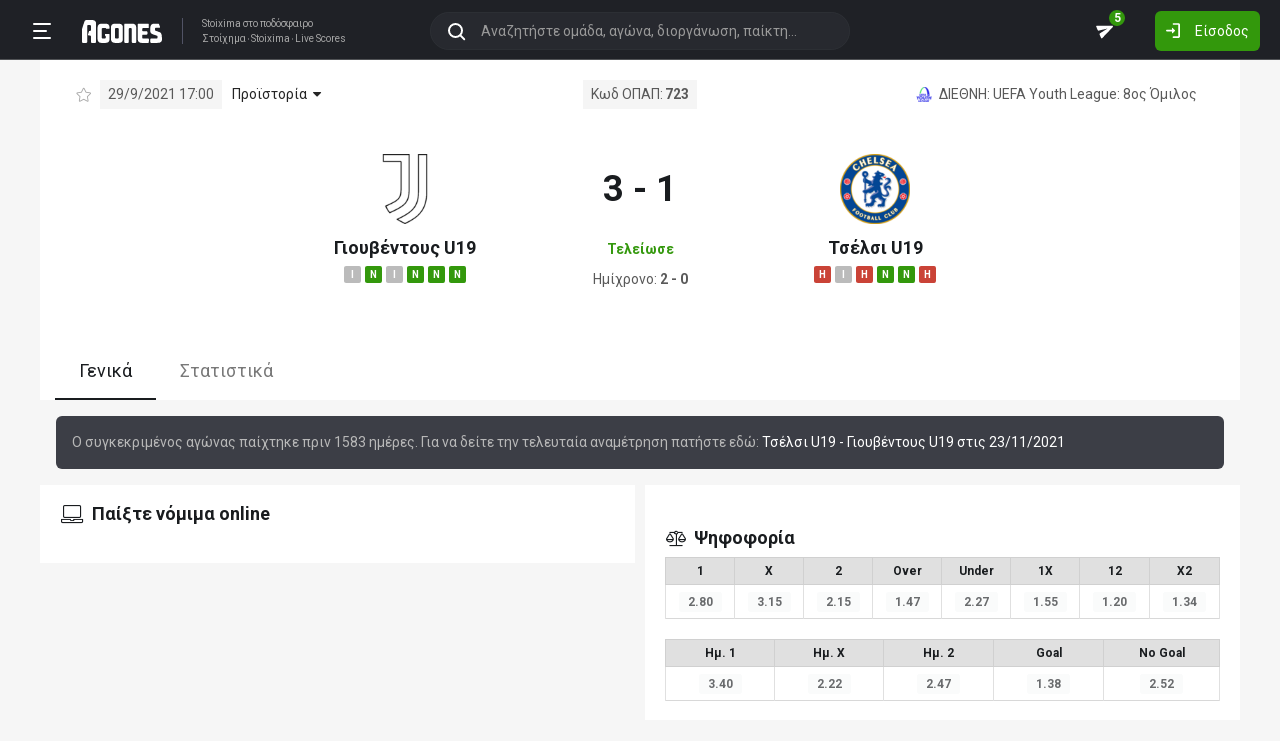

--- FILE ---
content_type: text/html; charset=utf-8
request_url: https://agones.gr/livescore/1461-7257/gioubentous_u19-tselsi_u19
body_size: 20473
content:
<!DOCTYPE html>
<html lang="el">
<head>
    <script></script>    <meta charset="utf-8">
    <meta http-equiv="X-UA-Compatible" content="IE=Edge">
    <title>Γιουβέντους U19 - Τσέλσι U19 29/9 | Προγνωστικά για Στοίχημα</title>
    <meta property="og:title" content="Γιουβέντους U19 - Τσέλσι U19 29/9 | Προγνωστικά για Στοίχημα">

    <meta name="format-detection" content="telephone=no">
    <meta name="robots" content="all">

    <meta name="keywords" content="Γιουβέντους U19 Τσέλσι U19,gioubentous u19 tselsi u19, ανάλυση, προγνωστικά, τζίρος, στατιστικά, στοίχημα, stoixima">
    <meta name="description" content="Ανάλυση, προγνωστικά, ιστορικά στατιστικά και όλα τα δεδομένα για τον αγώνα Γιουβέντους U19-Τσέλσι U19">
    <meta name="viewport" content="width=device-width, initial-scale=1">
    <link rel="canonical" href="https://agones.gr/livescore/1461-7257/gioubentous_u19-tselsi_u19">
<meta property="og:url" content="https://agones.gr/livescore/1461-7257/gioubentous_u19-tselsi_u19">
<meta property="og:image" content="https://agones.gr/team_logos?t1=1461&t2=7257"><link rel="alternate" media="only screen and (max-width: 640px)" href="https://agones.gr/m/livescore/1461-7257/gioubentous_u19-tselsi_u19">
    <link rel="alternate" title="Agones.gr RSS" href="https://agones.gr/rss.php" type="application/rss+xml">

    <!-- Favicon -->
        <link rel="icon" type="image/png" sizes="192x192" href="/static/img/favicon/android-chrome-192x192.png?v=76eb6083fd5ddf94baae0916582b771c">
    <link rel="manifest" href="/static/img/favicon/site.webmanifest?v=a332d558114e5132a7d66b69a4f94242">
    <link rel="apple-touch-icon" sizes="180x180" href="/static/img/favicon/apple-touch-icon.png?v=b93c42ee41325b3ba73e5ac45d0e0757">
    <link rel="mask-icon" href="/static/img/favicon/safari-pinned-tab.svg?v=741cf780fea3d3400dd83e30ff75473d" color="#33980C">
    <meta name="msapplication-TileColor" content="#33980C">

    <!-- CSS for fonts -->
    
            <link rel="preload" href="https://fonts.googleapis.com/css?family=Roboto:400,700&display=swap&subset=greek" as="style" onload="this.onload=null;this.rel='stylesheet';">
            <noscript><link href="https://fonts.googleapis.com/css?family=Roboto:400,700&display=swap&subset=greek" rel="stylesheet"></noscript>
            
            <link rel="preload" href="/static/fonts/css/fontawesome-pruned.min.css?v=7e115d5c062f331ac886db68d2be9189" as="style" onload="this.onload=null;this.rel='stylesheet';">
            <noscript><link href="/static/fonts/css/fontawesome-pruned.min.css?v=7e115d5c062f331ac886db68d2be9189" rel="stylesheet"></noscript>
        
    <!-- CSS for styling -->
    <style>:root{--platform-color:#0086bc}</style>
    <link href="https://s3assets.agones.gr/css/bet_company-colors.css?v=6a6430466b6d2c90c2be945f1d4de94e" rel="stylesheet">
    <link rel="stylesheet" href="/static/css/bootstrap.desktop.min.css?v=732aae2d3a4a12893cdf3b4bbd6b459e">
    <link rel="stylesheet" href="/static/css/desktop.css?v=fe2fafde50201c766420cd0e1729022a">

    <script async src="https://www.googletagmanager.com/gtag/js?id=G-WFLTRKFHPE"></script>
    <script>
        window.dataLayer = window.dataLayer || [];
        function gtag(){dataLayer.push(arguments);}
        gtag('js', new Date());
        gtag('config', 'G-WFLTRKFHPE');
    </script>
        </head>

<body class="page ">

    <header class="header">
        <div class="container container--full">
            <div class="header__left">
                <button class="btn-clean header__menu-trigger header__button ii__menu_trigger" type="button">
                    <svg role="img" class="icon-svg icon-menu"><use xlink:href="/static/icons/icons.svg?v=0620b5abf4df57e0e67b9786c7dd8932#icon-menu"></use></svg>
                </button>
                <a href="/" class="header__logo">
                    <img src="/static/img/logo.svg?v=ae4d96a9d46499ff8f63f80ac0ef2500" alt="Στοίχημα - Livescore">
                </a>
                <div class="header__nav">
                    <a href="/">Stoixima</a> στο ποδόσφαιρο
                                            <h1>
                            <a href="/">Στοίχημα</a>
                            <a href="/">Stoixima</a>
                            <a href="/">Live Scores</a>
                        </h1>
                                    </div>
            </div>
            
            <form class="search-n header__searchbox" id="search_form">
                <button class="btn-clean btn-search" type="button" id="search_btn">
                    <svg role="img" class="icon-svg icon-search"><use xlink:href="/static/icons/icons.svg?v=0620b5abf4df57e0e67b9786c7dd8932#icon-search"></use></svg>
                </button>
                <button class="btn-clean search-reset" id="search_reset_btn" type="reset">
                    <svg role="img" class="icon-svg icon-close"><use xlink:href="/static/icons/icons.svg?v=0620b5abf4df57e0e67b9786c7dd8932#icon-close"></use></svg>
                </button>
            <input type="search" data-type="search" placeholder="Αναζητήστε ομάδα, αγώνα, διοργάνωση, παίκτη..."
            class="form-control search-n-input" autocomplete="off" id="globalsearch">
        
                <div class="search-n__menu">
                    <div class="search-n__content ii__search_content">
                        <div id="default_search_content">
                            <div id="pinned_results_content">
                                <h4 class="search-n__title">Δημοφιλείς</h4>
            <a href="https://agones.gr/analyseis" class="search-n__item ii__search_item">
                    <img src="/static/img/placeholder2.png?v=4ab52771e9067b523e39e1ab6d6ed3ad" srcset="/static/img/placeholder2.png?v=4ab52771e9067b523e39e1ab6d6ed3ad 2x"
                    alt="Αναλύσεις" class="disbable-chrome-smoothing" loading="lazy">
            <span>Αναλύσεις</span></a><a href="https://agones.gr/news/" class="search-n__item ii__search_item">
                    <img src="/static/img/placeholder2.png?v=4ab52771e9067b523e39e1ab6d6ed3ad" srcset="/static/img/placeholder2.png?v=4ab52771e9067b523e39e1ab6d6ed3ad 2x"
                    alt="Αθλητικές Ειδήσεις" class="disbable-chrome-smoothing" loading="lazy">
            <span>Αθλητικές Ειδήσεις</span></a><a href="/vathmologia/t/66/%CE%A3%CE%BF%CF%8D%CF%80%CE%B5%CF%81+%CE%9B%CE%B9%CE%B3%CE%BA+1" class="search-n__item ii__search_item"><img src="https://s3assets.agones.gr/thumbnails/f612f736a1e7693e61f34fefdc3719a7" srcset="https://s3assets.agones.gr/thumbnails/caf6b220254ffa758abbf4e353b4e94d 2x" title="ΕΛΛΑΔΑ: Σούπερ Λιγκ 1" class="flag radius2 img--tour disable-chrome-smoothing" alt="" loading="lazy"><span>Σούπερ Λιγκ 1</span></a><a href="/team/3514/mantsester_giounaitent" class="search-n__item ii__search_item">
                    <img src="https://s3assets.agones.gr/en_team_logos/3514.png?v=a128da3432972262732d5f1e6932f30d" srcset="https://s3assets.agones.gr/en_team_logos/3514_2x.png?v=1faf40f02dd026a65a28a808e4b9a323 2x"
                    alt="Μάντσεστερ Γιουνάιτεντ" class="disbable-chrome-smoothing" loading="lazy">
                <span>Μάντσεστερ Γιουνάιτεντ</span></a><a href="/vathmologia/t/8/%CE%A0%CF%81%CE%AD%CE%BC%CE%B9%CE%B5%CF%81+%CE%9B%CE%B9%CE%B3%CE%BA" class="search-n__item ii__search_item"><img src="https://s3assets.agones.gr/thumbnails/9fd48c744ba5ee2fb22a8b40f7416948" srcset="https://s3assets.agones.gr/thumbnails/50f59324abb66f2fbe53f6be67f4cc49 2x" title="ΑΓΓΛΙΑ: Πρέμιερ Λιγκ" class="flag radius2 img--tour disable-chrome-smoothing" alt="" loading="lazy"><span>Πρέμιερ Λιγκ</span></a></div><div id="recent_searches_content"></div></div><div id="results_content"></div></div></div></form>            <div class="header__right">
                <a class="btn-clean header__button badge-wrap badge-wrap--chat" href="/chat">
                    <svg role="img" class="icon-svg icon-send"><use xlink:href="/static/icons/icons.svg?v=0620b5abf4df57e0e67b9786c7dd8932#icon-send"></use></svg>
                    <span class="ii__unread_cnt badge badge-pill badge-danger" style="display:none;">0</span><span class="ii__chat_cnt badge badge-pill badge-success">5</span>                </a>
                                    <a class="btn header__primary-btn" data-target="#login_modal" data-toggle="modal">
                        <svg role="img" class="icon-svg icon-login"><use xlink:href="/static/icons/icons.svg?v=0620b5abf4df57e0e67b9786c7dd8932#icon-login"></use></svg>
                        <span>Είσοδος</span>
                    </a>
                            </div>
        </div>
        <!-- <div class="search-n-overlay"></div> -->
    </header>

    <div class="menu">
        <div class="menu__list-wrap">
            <div class="menu__list">
                <a href="/" class="menu__list-item ">
                    <span>Stoixima Live</span>
                </a>
                <a href="/analyseis" class="menu__list-item ii__submenu-trigger " data-submenu="#predictions_menu">
                    <span>Προγνωστικά</span>
                    <svg role="img" class="icon-svg icon-dropdown"><use xlink:href="/static/icons/icons.svg?v=0620b5abf4df57e0e67b9786c7dd8932#icon-dropdown"></use></svg>
                </a>
                <a href="/news/" class="menu__list-item ii__submenu-trigger " data-submenu="#news_menu">
                    <span>Ειδήσεις</span>
                    <svg role="img" class="icon-svg icon-dropdown"><use xlink:href="/static/icons/icons.svg?v=0620b5abf4df57e0e67b9786c7dd8932#icon-dropdown"></use></svg>
                </a>
                <a href="/vathmologia" class="menu__list-item ii__submenu-trigger " data-submenu="#tools_menu">
                    <span>Στατιστικά</span>
                    <svg role="img" class="icon-svg icon-dropdown"><use xlink:href="/static/icons/icons.svg?v=0620b5abf4df57e0e67b9786c7dd8932#icon-dropdown"></use></svg>
                </a>
                <a href="/stoiximatikes-etairies" class="menu__list-item menu__list-item--highlighted ii__submenu-trigger " data-submenu="#companies_menu">
                    <span>Στοιχηματικές</span>
                    <svg role="img" class="icon-svg icon-dropdown"><use xlink:href="/static/icons/icons.svg?v=0620b5abf4df57e0e67b9786c7dd8932#icon-dropdown"></use></svg>
                </a>
                <a href="/casino" class="menu__list-item ">
                    <span>Live Casino</span>
                </a>
                <a href="/basket" class="menu__list-item ">
                    <span>Μπάσκετ</span>
                </a>
                <a href="/chat" class="menu__list-item ">
                    <span>Chat</span>
                </a>
                <a href="/bet-academy" class="menu__list-item ">
                    <span>Bet Academy</span>
                </a>
                <a href="javascript:void(0);" class="menu__list-item ii__submenu-trigger " data-submenu="#more_menu">
                    <span>Άλλα</span>
                    <svg role="img" class="icon-svg icon-dropdown"><use xlink:href="/static/icons/icons.svg?v=0620b5abf4df57e0e67b9786c7dd8932#icon-dropdown"></use></svg>
                </a>
            </div>
        </div>
        <div class="menu__footer">
            <button type="button" class="ii__theme theme-switch">
                <svg role="img" class="icon-svg icon-light"><use xlink:href="/static/icons/icons.svg?v=0620b5abf4df57e0e67b9786c7dd8932#icon-light"></use></svg>
                <svg role="img" class="icon-svg icon-dark"><use xlink:href="/static/icons/icons.svg?v=0620b5abf4df57e0e67b9786c7dd8932#icon-dark"></use></svg>
            </button>
        </div>
    </div>

    <div class="submenu" id="predictions_menu">
        <a class="submenu__item" href="/analyseis">Αναλύσεις</a>
        <a class="submenu__item" href="/prognostika">Δημοφιλή</a>
        <a class="submenu__item" href="/problepseis">Ανά σημείο</a>
        <a class="submenu__item" href="/protaseis">Ανά παίκτη</a>
    </div>
    <div class="submenu" id="news_menu">
        <a class="submenu__item" href="/news/">Αθλητικές Ειδήσεις</a>
        <a class="submenu__item" href="/newstag/869/Αφιερώματα">Αφιερώματα</a>
        <a class="submenu__item" href="/stoiximatika-nea">Νέα Στοιχηματικών</a>
        <a class="submenu__item" href="/protoselida">Πρωτοσέλιδα</a>
        <a class="submenu__item" href="/videos">Videos</a>
    </div>
    <div class="submenu" id="tools_menu">
        <a class="submenu__item" href="/vathmologia">Βαθμολογίες</a>
        <a class="submenu__item" href="/1_x_2">Ανά σημείο</a>
        <a class="submenu__item" href="/facts">Top Facts</a>
        <a class="submenu__item" href="/ptosi-apodoseon">Πτώση αποδόσεων</a>
        <a class="submenu__item" href="/tziros">Τζίροι</a>
        <a class="submenu__item" href="/tipsters">Tipsters</a>
    </div>
    <div class="submenu" id="companies_menu">
        <a href="/novibet?itc=topmenu" class="submenu__item country-filtered c-GR ">Novibet</a><a href="/stoiximan?itc=topmenu" class="submenu__item country-filtered c-GR ">Stoiximan</a><a href="/elabet?itc=topmenu" class="submenu__item country-filtered c-GR ">Elabet</a><a href="/pamestoixima?itc=topmenu" class="submenu__item country-filtered c-GR ">Pamestoixima.gr</a><a href="/fonbet?itc=topmenu" class="submenu__item country-filtered c-GR ">Fonbet</a><a href="/bet365?itc=topmenu" class="submenu__item country-filtered c-GR ">Bet365</a><a href="/interwetten?itc=topmenu" class="submenu__item country-filtered c-GR ">Interwetten</a><a href="/betsson?itc=topmenu" class="submenu__item country-filtered c-GR ">Betsson</a><a href="/novibet?itc=topmenu" class="submenu__item country-filtered c-CY ">Novibet</a><a href="/stoiximan?itc=topmenu" class="submenu__item country-filtered c-CY ">Stoiximan</a><a href="/netbet?itc=topmenu" class="submenu__item country-filtered c-GR ">NetBet</a><a href="/n1casino?itc=topmenu" class="submenu__item country-filtered c-GR ">N1 Casino</a>    </div>
    <div class="submenu" id="more_menu">
        
            <a class="submenu__item" href="/tv">Πρόγραμμα TV</a>
            <a class="submenu__item" href="/ticker">Widgets</a>
            </div>

    <main class="main" id="main_content">
        <div class="container">

        
<div class="wrap-full">
    <div class="container">
        <div class="wrap match match--banner" id="res_single">
            
            <div class="subtitle-bar subtitle-bar--noborder">
                <div class="subtitle-bar__left">
                            <i class="icon fal fa-star pointer ii__fav_star mr-2" data-mid="14178499"></i>
                        
                    <span class="subtitle-light">29/9/2021 17:00</span>

        
                <div class="dropdown dropdown--game">
                    <a
                        href="javascript:void(0);"
                        id=""
                        class="dropdown-toggle dropdown-toggle--noarrow no-hover-border ii__match-teams-history"
                        data-display="static"
                        data-toggle="dropdown"
                        aria-haspopup="true"
                        aria-expanded="false"
                    >
                        <span>Προϊστορία</span>
                        <i class="icon fas fa-caret-down"></i>
                    </a>
                    <div class="dropdown-menu">
                <div class="game">
                    
            <div class="game__header">
                <div class="game__header-item">
                    <a href="/team/1461/gioubentous_u19?l=471&s=13650">
            <img class="disbable-chrome-smoothing" src="https://s3assets.agones.gr/en_team_logos/1461.png?v=3ddeb18b5449e1013a898bbd3e9c4425" alt="Γιουβέντους U19" srcset="https://s3assets.agones.gr/en_team_logos/1461_2x.png?v=eae76be56b30b0b1a1bfddc8b49f2055 2x">
        </a>
                    <div class="game__title">
                        <strong>2</strong>
                        <span>Γιουβέντους U19</span>
                    </div>
                </div>
                <div class="game__header-item">
                    <div class="game__title game__title--center">
                        <strong>0</strong>
                        <span>Ισοπαλία</span>
                    </div>
                </div>
                <div class="game__header-item">
                    <div class="game__title game__title--end">
                        <strong>0</strong>
                        <span>Τσέλσι U19</span>
                    </div>
                    <a href="/team/7257/tselsi_u19?l=471&s=13650">
            <img class="disbable-chrome-smoothing" src="https://s3assets.agones.gr/en_team_logos/7257.png?v=36cc5e99d9d5162c10686a7afa754367" alt="Τσέλσι U19" srcset="https://s3assets.agones.gr/en_team_logos/7257_2x.png?v=e9c2379343d471382e57d19b1084ad4a 2x">
        </a>
                </div>
            </div>
        
                    <div id="game_teams_history" class="game__body">
                        <a href="https://agones.gr/livescore/7257-1461/tselsi_u19-gioubentous_u19" class="game__content">
                <span class="game__date"> 23/11/2021 </span>
                <span class="game__teams">
                    <span>Τσέλσι U19</span>
                    <span> - </span>
                    <strong>Γιουβέντους U19</strong>
                </span>
                <span class="game__results">1 - 3</span>
            </a><a href="https://agones.gr/livescore/1461-7257/gioubentous_u19-tselsi_u19" class="game__content">
                <span class="game__date"> 29/9/2021 </span>
                <span class="game__teams">
                    <strong>Γιουβέντους U19</strong>
                    <span> - </span>
                    <span>Τσέλσι U19</span>
                </span>
                <span class="game__results">3 - 1</span>
            </a>
                    </div>
                </div>
            </div>
                </div>
            </div><span class="subtitle-light">Κωδ ΟΠΑΠ: <strong>723</strong></span>
            <div class="subtitle-bar__right"><a href="/vathmologia/t/471/UEFA+Youth+League/13650"
                class="subtitle-light subtitle-light--link" title="ΔΙΕΘΝΗ: UEFA Youth League: 8ος Όμιλος"><img src="https://s3assets.agones.gr/thumbnails/5b483689a0b2335c31df50b953f7a6bf" srcset="https://s3assets.agones.gr/thumbnails/80e42dcb224158614a2dad01c41a3935 2x" title="ΔΙΕΘΝΗ: UEFA Youth League: 8ος Όμιλος" class="flag radius2 img--tour" alt="">
                    <span class="over-ellipsis">ΔΙΕΘΝΗ: UEFA Youth League: 8ος Όμιλος</span></a>
            </div>
        </div>
            <div class="score-list-header score-list-header--lg">
                <div class="score-list-header__team">
                <a href="/team/1461/gioubentous_u19?l=471&s=13650">
            <img class="disbable-chrome-smoothing" src="https://s3assets.agones.gr/en_team_logos/1461.png?v=3ddeb18b5449e1013a898bbd3e9c4425" alt="Γιουβέντους U19" srcset="https://s3assets.agones.gr/en_team_logos/1461_2x.png?v=eae76be56b30b0b1a1bfddc8b49f2055 2x">
        </a>
                
                <a href="/team/1461/gioubentous_u19?l=471&s=13650" title="κλικ για στατιστικά ομάδας" class="link link--flat">Γιουβέντους U19</a>
            
                        <div class="tag-wrap">
                            <a href="https://agones.gr/livescore/1461-4032/gioubentous_u19-mpenfika_u19?mid=14235214" data-url="/api/live_events?mid=14235214" data-title="Γιουβέντους U19 - Μπενφίκα U19" class="ii__popover" data-toggle="popover" data-animation="true"><i class="tag tag--draw">I</i></a><a href="https://agones.gr/livescore/1461-3192/gioubentous_u19-liberpoul_u19" data-url="/api/live_events?mid=14222110" data-title="Γιουβέντους U19 - Λίβερπουλ U19" class="ii__popover" data-toggle="popover" data-animation="true"><i class="tag tag--win">N</i></a><a href="https://agones.gr/livescore/20983-1461/alkmaar_u19-gioubentous_u19" data-url="/api/live_events?mid=14217419" data-title="Άλκμααρ U19 - Γιουβέντους U19" class="ii__popover" data-toggle="popover" data-animation="true"><i class="tag tag--draw">I</i></a><a href="https://agones.gr/livescore/1461-3481/gioubentous_u19-malme_u19" data-url="/api/live_events?mid=14199289" data-title="Γιουβέντους U19 - Μάλμε U19" class="ii__popover" data-toggle="popover" data-animation="true"><i class="tag tag--win">N</i></a><a href="https://agones.gr/livescore/7257-1461/tselsi_u19-gioubentous_u19" data-url="/api/live_events?mid=14195030" data-title="Τσέλσι U19 - Γιουβέντους U19" class="ii__popover" data-toggle="popover" data-animation="true"><i class="tag tag--win">N</i></a><a href="https://agones.gr/livescore/1461-2102/gioubentous_u19-zenit_u19" data-url="/api/live_events?mid=14188534" data-title="Γιουβέντους U19 - Ζενίτ U19" class="ii__popover" data-toggle="popover" data-animation="true"><i class="tag tag--win">N</i></a>
                        </div>
                    
                </div>
                <div class="score-list-header__current">
                    <strong data-last-score-change="1632932966">3 - 1
                    </strong>
                <div class="score-list-header__info"
                data-last-status-change=""><span>Τελείωσε</span>
                </div>
               <div class="score-list-header__half">
        <span>Ημίχρονο: <strong>2 - 0</strong></span>
                </div></div>
                <div class="score-list-header__team">
                <a href="/team/7257/tselsi_u19?l=471&s=13650">
            <img class="disbable-chrome-smoothing" src="https://s3assets.agones.gr/en_team_logos/7257.png?v=36cc5e99d9d5162c10686a7afa754367" alt="Τσέλσι U19" srcset="https://s3assets.agones.gr/en_team_logos/7257_2x.png?v=e9c2379343d471382e57d19b1084ad4a 2x">
        </a>
                
                <a href="/team/7257/tselsi_u19?l=471&s=13650" title="κλικ για στατιστικά ομάδας" class="link link--flat">Τσέλσι U19</a>
            
                        <div class="tag-wrap">
                            <a href="https://agones.gr/livescore/14318-7257/gkenk_u19-tselsi_u19" data-url="/api/live_events?mid=14210950" data-title="Γκενκ U19 - Τσέλσι U19" class="ii__popover" data-toggle="popover" data-animation="true"><i class="tag tag--defeat">H</i></a><a href="https://agones.gr/livescore/2102-7257/zenit_u19-tselsi_u19" data-url="/api/live_events?mid=14199164" data-title="Ζενίτ U19 - Τσέλσι U19" class="ii__popover" data-toggle="popover" data-animation="true"><i class="tag tag--draw">I</i></a><a href="https://agones.gr/livescore/7257-1461/tselsi_u19-gioubentous_u19" data-url="/api/live_events?mid=14195030" data-title="Τσέλσι U19 - Γιουβέντους U19" class="ii__popover" data-toggle="popover" data-animation="true"><i class="tag tag--defeat">H</i></a><a href="https://agones.gr/livescore/3481-7257/malme_u19-tselsi_u19" data-url="/api/live_events?mid=14188517" data-title="Μάλμε U19 - Τσέλσι U19" class="ii__popover" data-toggle="popover" data-animation="true"><i class="tag tag--win">N</i></a><a href="https://agones.gr/livescore/7257-3481/tselsi_u19-malme_u19" data-url="/api/live_events?mid=14183062" data-title="Τσέλσι U19 - Μάλμε U19" class="ii__popover" data-toggle="popover" data-animation="true"><i class="tag tag--win">N</i></a><a href="https://agones.gr/livescore/1461-7257/gioubentous_u19-tselsi_u19" data-url="/api/live_events?mid=14178499" data-title="Γιουβέντους U19 - Τσέλσι U19" class="ii__popover" data-toggle="popover" data-animation="true"><i class="tag tag--defeat">H</i></a>
                        </div>
                    
                </div>
            </div>
                </div>
            </div>
</div>

<div class="wrap-full wrap-full--subwrap">
    <div class="container">
        <div class="wrap">
            <nav>
                <div class="nav nav-tabs tabs tabs--compact" id="nav-tab" role="tablist">
                                        <a id="nav-general-tab" class="ii__matchpage_tab tabs__item active" data-toggle="tab" href="#general"
                        role="tab" aria-controls="general" aria-selected="true" data-tabname="general">Γενικά
                    </a>
                    <a id="nav-stats-tab" class="ii__matchpage_tab tabs__item nowrap" data-toggle="tab" href="#stats"
                        role="tab" aria-controls="stats" aria-selected="false" data-tabname="stats">Στατιστικά
                    </a>
                                    </div>
            </nav>
        </div>
    </div>
</div>

<div class="alert alert-info m-3">
    Ο συγκεκριμένος αγώνας παίχτηκε πριν 1583 ημέρες. Για να δείτε την τελευταία αναμέτρηση πατήστε εδώ:
    <a href="https://agones.gr/livescore/7257-1461/tselsi_u19-gioubentous_u19">
        Τσέλσι U19 - Γιουβέντους U19 στις 23/11/2021    </a>
</div>

<div class="tab-content spaced1" id="nav-tabContent">

    
    <div class="tab-pane show active" id="general" role="tabpanel" aria-labelledby="nav-general-tab">
        <div class="row row--xs mb-2">
            <div class="col-6">
                                <div class="wrap d-print-none sticky_section">
                                            <h3 class="title">
                            <i class="icon fal fa-laptop"></i>
                            <span>Παίξτε νόμιμα online</span>
                        </h3>
                        <div class="row row--xs">
                                                        <div class="col-6 spaced1 country-filtered c-CY c-GR " >
                                
            <a href="/novibet?itc=matchpage-v2"  class="platform__container  platform__container--no_btn country-filtered c-CY c-GR "
            style="">
                <div class="platform platform--brand platform--novibet platform--lg platform--brand__short"><div class="platform__img" style="background-image: url(https://s3assets.agones.gr/bet_company_logos/novibet5.png?v=unknown);"></div>
                        <div class="platform__content">
                <div class="platform__content__listing">
                    <span>Novibet</span>
                    <small>Το στοίχημά σου</small>
                </div>
            
                        </div>
                        
                </div>
            <div class="rypos_stripe">
                <span>ΕΕΕΠ | 21+ | ΠΑΙΞΕ ΥΠΕΥΘΥΝΑ</span>
            </div>
        
            </a>
                                    </div>
                                                        <div class="col-6 spaced1 country-filtered c-CY c-GR " >
                                
            <a href="/stoiximan?itc=matchpage-v2"  class="platform__container  platform__container--no_btn country-filtered c-CY c-GR "
            style="">
                <div class="platform platform--brand platform--stoiximan platform--lg platform--brand__short"><div class="platform__img" style="background-image: url(https://s3assets.agones.gr/bet_company_logos/stoiximan-c989ac5dd7.png?v=c989ac5dd736c9c3955b1743b0652fd4);"></div>
                        <div class="platform__content">
                <div class="platform__content__listing">
                    <span>Stoiximan</span>
                    <small>Παίξε νόμιμα</small>
                </div>
            
                        </div>
                        
                </div>
            <div class="rypos_stripe">
                <span>ΕΕΕΠ | 21+ | ΠΑΙΞΕ ΥΠΕΥΘΥΝΑ</span>
            </div>
        
            </a>
                                    </div>
                                                        <div class="col-6 spaced1 country-filtered c-GR " >
                                
            <a href="/elabet?itc=matchpage-v2"  class="platform__container  platform__container--no_btn country-filtered c-GR "
            style="">
                <div class="platform platform--brand platform--elabet platform--lg platform--brand__short"><div class="platform__img" style="background-image: url(https://s3assets.agones.gr/bet_company_logos/elabet-e1383bb41b.png?v=e1383bb41bbc19a879559ad7e6bec42b);"></div>
                        <div class="platform__content">
                <div class="platform__content__listing">
                    <span>Elabet</span>
                    <small>Παίξε νόμιμα</small>
                </div>
            
                        </div>
                        
                </div>
            <div class="rypos_stripe">
                <span>ΕΕΕΠ | 21+ | ΠΑΙΞΕ ΥΠΕΥΘΥΝΑ</span>
            </div>
        
            </a>
                                    </div>
                                                        <div class="col-6 spaced1 country-filtered c-GR " >
                                
            <a href="/pamestoixima?itc=matchpage-v2"  class="platform__container  platform__container--no_btn country-filtered c-GR "
            style="">
                <div class="platform platform--brand platform--pamestoixima platform--lg platform--brand__short"><div class="platform__img" style="background-image: url(https://s3assets.agones.gr/bet_company_logos/pamestoixima-2d2e2eb951.png?v=2d2e2eb951a22b21566dee98193ae310);"></div>
                        <div class="platform__content">
                <div class="platform__content__listing">
                    <span>Pamestoixima</span>
                    <small>Το παιχνίδι ορίζεται από την αρχή!</small>
                </div>
            
                        </div>
                        
                </div>
            <div class="rypos_stripe">
                <span>ΕΕΕΠ | 21+ | ΠΑΙΞΕ ΥΠΕΥΘΥΝΑ</span>
            </div>
        
            </a>
                                    </div>
                                                        <div class="col-6 spaced1 country-filtered c-GR " >
                                
            <a href="/fonbet?itc=matchpage-v2"  class="platform__container  platform__container--no_btn country-filtered c-GR "
            style="">
                <div class="platform platform--brand platform--fonbet platform--lg platform--brand__short"><div class="platform__img" style="background-image: url(https://s3assets.agones.gr/bet_company_logos/fonbet-1993762551.png?v=19937625512a377d57bfbcc1c37bc447);"></div>
                        <div class="platform__content">
                <div class="platform__content__listing">
                    <span>Fonbet</span>
                    <small>Παίξε νόμιμα</small>
                </div>
            
                        </div>
                        
                </div>
            <div class="rypos_stripe">
                <span>ΕΕΕΠ | 21+ | ΠΑΙΞΕ ΥΠΕΥΘΥΝΑ</span>
            </div>
        
            </a>
                                    </div>
                                                        <div class="col-6 spaced1 country-filtered c-GR " >
                                
            <a href="/bet365?itc=matchpage-v2"  class="platform__container  platform__container--no_btn country-filtered c-GR "
            style="">
                <div class="platform platform--brand platform--bet365 platform--lg platform--brand__short"><div class="platform__img" style="background-image: url(https://s3assets.agones.gr/bet_company_logos/bet3654.png?v=unknown);"></div>
                        <div class="platform__content">
                <div class="platform__content__listing">
                    <span>Bet365</span>
                    <small>Το αγαπημένο στοιχηματικό όνομα στον κόσμο</small>
                </div>
            
                        </div>
                        
                </div>
            <div class="rypos_stripe">
                <span>ΕΕΕΠ | 21+ | ΠΑΙΞΕ ΥΠΕΥΘΥΝΑ</span>
            </div>
        
            </a>
                                    </div>
                                                        <div class="col-6 spaced1 country-filtered c-GR " >
                                
            <a href="/interwetten?itc=matchpage-v2"  class="platform__container  platform__container--no_btn country-filtered c-GR "
            style="">
                <div class="platform platform--brand platform--interwetten platform--lg platform--brand__short"><div class="platform__img" style="background-image: url(https://s3assets.agones.gr/bet_company_logos/interwetten3.png?v=unknown);"></div>
                        <div class="platform__content">
                <div class="platform__content__listing">
                    <span>Interwetten</span>
                    <small>Κάθε δευτερόλεπτο μία απόφαση</small>
                </div>
            
                        </div>
                        
                </div>
            <div class="rypos_stripe">
                <span>ΕΕΕΠ | 21+ | ΠΑΙΞΕ ΥΠΕΥΘΥΝΑ</span>
            </div>
        
            </a>
                                    </div>
                                                        <div class="col-6 spaced1 country-filtered c-GR " >
                                
            <a href="/betsson?itc=matchpage-v2"  class="platform__container  platform__container--no_btn country-filtered c-GR "
            style="">
                <div class="platform platform--brand platform--betsson platform--lg platform--brand__short"><div class="platform__img" style="background-image: url(https://s3assets.agones.gr/bet_company_logos/betsson-342f3f7e0c.png?v=342f3f7e0ce9188749e2df65f25399a6);"></div>
                        <div class="platform__content">
                <div class="platform__content__listing">
                    <span>Betsson</span>
                    <small>Ένα στοίχημα κάνει την διαφορά!</small>
                </div>
            
                        </div>
                        
                </div>
            <div class="rypos_stripe">
                <span>ΕΕΕΠ | 21+ | ΠΑΙΞΕ ΥΠΕΥΘΥΝΑ</span>
            </div>
        
            </a>
                                    </div>
                                                        <div class="col-6 spaced1 country-filtered c-GR " >
                                
            <a href="/netbet?itc=matchpage-v2"  class="platform__container  platform__container--no_btn country-filtered c-GR "
            style="">
                <div class="platform platform--brand platform--netbet platform--lg platform--brand__short"><div class="platform__img" style="background-image: url(https://s3assets.agones.gr/bet_company_logos/netbet2.png?v=unknown);"></div>
                        <div class="platform__content">
                <div class="platform__content__listing">
                    <span>NetBet</span>
                    <small>Ζωντανό Καζίνο</small>
                </div>
            
                        </div>
                        
                </div>
            <div class="rypos_stripe">
                <span>ΕΕΕΠ | 21+ | ΠΑΙΞΕ ΥΠΕΥΘΥΝΑ</span>
            </div>
        
            </a>
                                    </div>
                                                        <div class="col-6 spaced1 country-filtered c-GR " >
                                
            <a href="/n1casino?itc=matchpage-v2"  class="platform__container  platform__container--no_btn country-filtered c-GR "
            style="">
                <div class="platform platform--brand platform--n1casino platform--lg platform--brand__short"><div class="platform__img" style="background-image: url(https://s3assets.agones.gr/bet_company_logos/n1casino-e49053c277.png?v=e49053c2770eedde577e55101383f7c8);"></div>
                        <div class="platform__content">
                <div class="platform__content__listing">
                    <span>N1Casino</span>
                    <small>Ασφαλής εμπειρία καζίνο</small>
                </div>
            
                        </div>
                        
                </div>
            <div class="rypos_stripe">
                <span>ΕΕΕΠ | 21+ | ΠΑΙΞΕ ΥΠΕΥΘΥΝΑ</span>
            </div>
        
            </a>
                                    </div>
                                                    </div>
                                    </div>
                                            </div>

            <div class="col-sm-6">
                                                <div id="commentaries14178499">
                                    </div>
                <div class="wrap">
                    
                    <div id="con_votes" class="mt-4">
                        
            <h3 class="title">
                <i class="icon fal fa-balance-scale"></i>
                <span>Ψηφοφορία</span>
            </h3>
        
            <table class="table spaced2 border">
                <thead>
                    <tr>
                        <th>1</th>
                        <th>X</th>
                        <th>2</th>
                        <th>Over</th>
                        <th>Under</th>
                        <th>1X</th>
                        <th>12</th>
                        <th>X2</th>
                    </tr>
                </thead>
                <tbody>
                    <tr>
        <td>
            <button
                type="button"
                id="bvote114178499"
                data-vote="1"
                class="btn btn-xs btn-light ii__votebut ii__vb14178499"
                disabled>
                2.80
            </button>
        </td><td>
            <button
                type="button"
                id="bvoteX14178499"
                data-vote="X"
                class="btn btn-xs btn-light ii__votebut ii__vb14178499"
                disabled>
                3.15
            </button>
        </td><td>
            <button
                type="button"
                id="bvote214178499"
                data-vote="2"
                class="btn btn-xs btn-light ii__votebut ii__vb14178499"
                disabled>
                2.15
            </button>
        </td><td>
            <button
                type="button"
                id="bvoteO14178499"
                data-vote="O"
                class="btn btn-xs btn-light ii__votebut ii__vb14178499"
                disabled>
                1.47
            </button>
        </td><td>
            <button
                type="button"
                id="bvoteU14178499"
                data-vote="U"
                class="btn btn-xs btn-light ii__votebut ii__vb14178499"
                disabled>
                2.27
            </button>
        </td><td>
            <button
                type="button"
                id="bvoteH14178499"
                data-vote="H"
                class="btn btn-xs btn-light ii__votebut ii__vb14178499"
                disabled>
                1.55
            </button>
        </td><td>
            <button
                type="button"
                id="bvoteB14178499"
                data-vote="B"
                class="btn btn-xs btn-light ii__votebut ii__vb14178499"
                disabled>
                1.20
            </button>
        </td><td>
            <button
                type="button"
                id="bvoteA14178499"
                data-vote="A"
                class="btn btn-xs btn-light ii__votebut ii__vb14178499"
                disabled>
                1.34
            </button>
        </td>
                    </tr>
                </tbody>
            </table>
        
            <table class="table spaced2 border">
                <thead>
                    <tr>
                        <th>Ημ. 1</th>
                        <th>Ημ. X</th>
                        <th>Ημ. 2</th>
                        <th>Goal</th>
                        <th>No Goal</th>
                    </tr>
                </thead>
                <tbody>
                    <tr>
        <td>
            <button
                type="button"
                id="bvote314178499"
                data-vote="3"
                class="btn btn-xs btn-light ii__votebut ii__vb14178499"
                disabled>
                3.40
            </button>
        </td><td>
            <button
                type="button"
                id="bvote414178499"
                data-vote="4"
                class="btn btn-xs btn-light ii__votebut ii__vb14178499"
                disabled>
                2.22
            </button>
        </td><td>
            <button
                type="button"
                id="bvote514178499"
                data-vote="5"
                class="btn btn-xs btn-light ii__votebut ii__vb14178499"
                disabled>
                2.47
            </button>
        </td><td>
            <button
                type="button"
                id="bvoteG14178499"
                data-vote="G"
                class="btn btn-xs btn-light ii__votebut ii__vb14178499"
                disabled>
                1.38
            </button>
        </td><td>
            <button
                type="button"
                id="bvoteN14178499"
                data-vote="N"
                class="btn btn-xs btn-light ii__votebut ii__vb14178499"
                disabled>
                2.52
            </button>
        </td>
                    </tr>
                </tbody>
            </table>
        
            <table class="table spaced2 border">
                <thead>
                    <tr>
                        <th>0-1 Goals</th>
                        <th>2-3 Goals</th>
                        <th>4-6 Goals</th>
                        <th>7+ Goals</th>
                    </tr>
                </thead>
                <tbody>
                    <tr>
        <td>
            <button
                type="button"
                id="bvoteQ14178499"
                data-vote="Q"
                class="btn btn-xs btn-light ii__votebut ii__vb14178499"
                disabled>
                4.25
            </button>
        </td><td>
            <button
                type="button"
                id="bvoteW14178499"
                data-vote="W"
                class="btn btn-xs btn-light ii__votebut ii__vb14178499"
                disabled>
                2.15
            </button>
        </td><td>
            <button
                type="button"
                id="bvoteE14178499"
                data-vote="E"
                class="btn btn-xs btn-light ii__votebut ii__vb14178499"
                disabled>
                2.32
            </button>
        </td><td>
            <button
                type="button"
                id="bvoteR14178499"
                data-vote="R"
                class="btn btn-xs btn-light ii__votebut ii__vb14178499"
                disabled>
                12.00
            </button>
        </td>
                    </tr>
                </tbody>
            </table>
        
                <div class="alert alert-warning">
                <a href="#" data-toggle="modal" data-target="#register_modal">Δημιουργήστε λογαριασμό</a> (ή κάντε <a href="#" data-toggle="modal" data-target="#login_modal">login</a>) για να μετρήσει στα στατιστικά σας.
            
                </div>
            <p class="spaced1">6 ψήφοι:</p><div id="chart-1" style="width:230px;height:120px;display:inline-block;" class="d-print-none"></div><div id="chart-2" style="width:230px;height:120px;display:inline-block;" class="d-print-none"></div>
                <p>
                    <a href="javascript:void(0);" class="link"
                        onClick="$('#dvotes').show();$(this).hide();return false;">Πατήστε εδώ για την αναλυτική ψηφοφορία</a>
                </p>
            <div id="dvotes" class="bgr-greyl p-2" style="display: none;"><strong>1: </strong><a href="/userpage?user=tsilikisla">tsilikisla</a><br><strong>X: </strong><a href="/userpage?user=geopan44">geopan44</a><br><strong>2: </strong><a href="/userpage?user=davidoff-gr">davidoff-gr</a>, <a href="/userpage?user=Arisfc8">Arisfc8</a>, <a href="/userpage?user=lefvoul">lefvoul</a><br><strong>1X: </strong> - <br><strong>12: </strong> - <br><strong>X2: </strong> - <br><strong>Over: </strong><a href="/userpage?user=Mr-MissGLSA">Mr-MissGLSA</a><br><strong>Under: </strong> - <br><strong>Ημ.1: </strong> - <br><strong>Ημ.X: </strong> - <br><strong>Ημ.2: </strong> - <br><strong>Goal: </strong> - <br><strong>No Goal: </strong> - <br><strong>0-1 Goal: </strong> - <br><strong>2-3 Goals: </strong> - <br><strong>4-6 Goals: </strong> - <br><strong>7+ Goals: </strong> - <br></div>                    </div>

                    <div id="con_comments" class="mt-4 d-print-none">
                        
                <h3 class="title">
                    <i class="icon fal fa-comments"></i>
                    <span>Σχόλια</span>
                </h3>
            <div class="native_betcompany_ad horizontal">
            <a href="/stoiximatikes-etairies" rel="nofollow noopener"  class="platform__container "
            style="">
                <div class="platform platform--brand platform--blank platform--lg" style="justify-content:center;text-align:center;">
                        <div class="platform__content"><span>Δες όλες τις νόμιμες στοιχηματικές πλατφόρμες</span>
                        </div>
                        
                        <div class="platform__btn">
                            <span>ΕΓΓΡΑΦΗ</span>
                            <svg role="img" class="icon-svg icon-right-arrow">
                                <use xlink:href="/static/icons/icons.svg?v=0620b5abf4df57e0e67b9786c7dd8932#icon-right-arrow"></use>
                            </svg>
                        </div>
                        
                </div>
            <div class="rypos_stripe">
                <span>ΕΕΕΠ | 21+ | ΠΑΙΞΕ ΥΠΕΥΘΥΝΑ</span>
            </div>
        
            </a>
        </div>
                <div class="alert alert-warning">Για τη συμμετοχή σας στη συζήτηση απαιτείται <a href="#" data-toggle="modal" data-target="#register_modal">εγγραφή</a>.
                </div>
                                    </div>
                </div>
            </div>
        </div>
    </div>

    <div class="tab-pane" id="stats" role="tabpanel" aria-labelledby="nav-stats-tab">
        <div class="row row--xs mb-2">
            <div class="col-6">
                <div class="wrap">
                    <h3 class="title">
                        <i class="icon fal fa-th-list"></i>
                        <span>Σύγκριση ομάδων</span>
                    </h3>
                                        <div class="table-wrap">
                        <div class="pretable pretable--sm">
                            <span class="ml-2 mr-auto">
                                <a class="clr-white" href="/vathmologia/t/471/UEFA+Youth+League/13650">
                                ΔΙΕΘΝΗ: UEFA Youth League                                </a>
                            </span>

                            <button type="button" class="btn btn-xs ii__atoggle active ii__smallbutton" data-target="ii__atogglerall">ΣΥΝΟΛΟ</button>
                            <button type="button" class="btn btn-xs ii__atoggle ii__togglehome ii__smallbutton" data-target="ii__atogglerhome">ΕΝΤΟΣ</button>
                            <button type="button" class="btn btn-xs ii__atoggle ii__toggleaway ii__smallbutton" data-target="ii__atoggleraway">ΕΚΤΟΣ</button>
                        </div>
                        
            <table class="table table--no-border table--sm ii__atoggler ii__atogglerhome"  style="display:none;margin-top:0px;">
                <thead>
                    <tr>
                        <th class="cell-bar"></th>
                        <th>Α/Α</th>
                        <th class="text-left">ΟΜΑΔΑ</th>
                        <th>ΑΓ</th>
                        <th>Β</th>
                        <th>Ν</th>
                        <th>Ι</th>
                        <th>Η</th>
                        <th>Γ</th>
                    </tr>
                    </thead>
                    <tbody>
        <tr class=""><td class="cell-bar" >&nbsp;</td><td class="cell-square" >1</td><td class="text-left " ><a href="/team/1461/gioubentous_u19?l=471&s=13650" class="team team--sm"><img src="https://s3assets.agones.gr/en_team_logos/1461.png?v=3ddeb18b5449e1013a898bbd3e9c4425" class="team__logo" alt="">Γιουβέντους U19</a></td><td class="cell-square">3</td><td class="cell-square">9</td><td class="cell-square">3</td><td class="cell-square">0</td><td class="cell-square">0</td><td class="cell-wrap">11:4</td></tr><tr class=""><td class="cell-bar" >&nbsp;</td><td class="cell-square" >2</td><td class="text-left " ><a href="/team/7257/tselsi_u19?l=471&s=13650" class="team team--sm"><img src="https://s3assets.agones.gr/en_team_logos/7257.png?v=36cc5e99d9d5162c10686a7afa754367" class="team__logo" alt="">Τσέλσι U19</a></td><td class="cell-square">3</td><td class="cell-square">6</td><td class="cell-square">2</td><td class="cell-square">0</td><td class="cell-square">1</td><td class="cell-wrap">8:6</td></tr><tr class=" invisible ii__hiddenrow"><td class="cell-bar" >&nbsp;</td><td class="cell-square" >3</td><td class="text-left " ><a href="/team/2102/zenit_u19?l=471&s=13650" class="team team--sm"><img src="https://s3assets.agones.gr/en_team_logos/2102.png?v=6a915e6eb335261a51baa7f68d598791" class="team__logo" alt="">Ζενίτ U19</a></td><td class="cell-square">3</td><td class="cell-square">4</td><td class="cell-square">1</td><td class="cell-square">1</td><td class="cell-square">1</td><td class="cell-wrap">4:5</td></tr><tr class=" invisible ii__hiddenrow"><td class="cell-bar" >&nbsp;</td><td class="cell-square" >4</td><td class="text-left " ><a href="/team/3481/malme_u19?l=471&s=13650" class="team team--sm"><img src="https://s3assets.agones.gr/en_team_logos/3481.png?v=902126051979c7ffa95a9794aefb7167" class="team__logo" alt="">Μάλμε U19</a></td><td class="cell-square">3</td><td class="cell-square">1</td><td class="cell-square">0</td><td class="cell-square">1</td><td class="cell-square">2</td><td class="cell-wrap">3:10</td></tr></table></tbody>
            <table class="table table--no-border table--sm ii__atoggler ii__atoggleraway"  style="display:none;margin-top:0px;">
                <thead>
                    <tr>
                        <th class="cell-bar"></th>
                        <th>Α/Α</th>
                        <th class="text-left">ΟΜΑΔΑ</th>
                        <th>ΑΓ</th>
                        <th>Β</th>
                        <th>Ν</th>
                        <th>Ι</th>
                        <th>Η</th>
                        <th>Γ</th>
                    </tr>
                    </thead>
                    <tbody>
        <tr class=""><td class="cell-bar" >&nbsp;</td><td class="cell-square" >1</td><td class="text-left " ><a href="/team/1461/gioubentous_u19?l=471&s=13650" class="team team--sm"><img src="https://s3assets.agones.gr/en_team_logos/1461.png?v=3ddeb18b5449e1013a898bbd3e9c4425" class="team__logo" alt="">Γιουβέντους U19</a></td><td class="cell-square">3</td><td class="cell-square">7</td><td class="cell-square">2</td><td class="cell-square">1</td><td class="cell-square">0</td><td class="cell-wrap">7:3</td></tr><tr class=""><td class="cell-bar" >&nbsp;</td><td class="cell-square" >2</td><td class="text-left " ><a href="/team/7257/tselsi_u19?l=471&s=13650" class="team team--sm"><img src="https://s3assets.agones.gr/en_team_logos/7257.png?v=36cc5e99d9d5162c10686a7afa754367" class="team__logo" alt="">Τσέλσι U19</a></td><td class="cell-square">3</td><td class="cell-square">4</td><td class="cell-square">1</td><td class="cell-square">1</td><td class="cell-square">1</td><td class="cell-wrap">7:4</td></tr><tr class=" invisible ii__hiddenrow"><td class="cell-bar" >&nbsp;</td><td class="cell-square" >3</td><td class="text-left " ><a href="/team/2102/zenit_u19?l=471&s=13650" class="team team--sm"><img src="https://s3assets.agones.gr/en_team_logos/2102.png?v=6a915e6eb335261a51baa7f68d598791" class="team__logo" alt="">Ζενίτ U19</a></td><td class="cell-square">3</td><td class="cell-square">3</td><td class="cell-square">1</td><td class="cell-square">0</td><td class="cell-square">2</td><td class="cell-wrap">6:8</td></tr><tr class=" invisible ii__hiddenrow"><td class="cell-bar" >&nbsp;</td><td class="cell-square" >4</td><td class="text-left " ><a href="/team/3481/malme_u19?l=471&s=13650" class="team team--sm"><img src="https://s3assets.agones.gr/en_team_logos/3481.png?v=902126051979c7ffa95a9794aefb7167" class="team__logo" alt="">Μάλμε U19</a></td><td class="cell-square">3</td><td class="cell-square">0</td><td class="cell-square">0</td><td class="cell-square">0</td><td class="cell-square">3</td><td class="cell-wrap">5:11</td></tr></table></tbody>
            <table class="table table--no-border table--sm ii__atoggler ii__atogglerall"  style="">
                <thead>
                    <tr>
                        <th class="cell-bar"></th>
                        <th>Α/Α</th>
                        <th class="text-left">ΟΜΑΔΑ</th>
                        <th>ΑΓ</th>
                        <th>Β</th>
                        <th>Ν</th>
                        <th>Ι</th>
                        <th>Η</th>
                        <th>Γ</th>
                    </tr>
                </thead>
                <tbody>
        <tr class=""><td class="bgr-ts-def1 cell-bar" >&nbsp;</td><td class="cell-square" >1</td><td class="text-left" ><a href="/team/1461/gioubentous_u19?l=471&s=13650" class="team team--sm"><img src="https://s3assets.agones.gr/en_team_logos/1461.png?v=3ddeb18b5449e1013a898bbd3e9c4425" class="team__logo" alt=""><strong>Γιουβέντους U19</strong></a></td><td class="cell-square">6</td><td class="cell-square">16</td><td class="cell-square">5</td><td class="cell-square">1</td><td class="cell-square">0</td><td class="cell-wrap">18:7</td></tr><tr class=""><td class="bgr-ts-def1 cell-bar" >&nbsp;</td><td class="cell-square" >2</td><td class="text-left" ><a href="/team/7257/tselsi_u19?l=471&s=13650" class="team team--sm"><img src="https://s3assets.agones.gr/en_team_logos/7257.png?v=36cc5e99d9d5162c10686a7afa754367" class="team__logo" alt=""><strong>Τσέλσι U19</strong></a></td><td class="cell-square">6</td><td class="cell-square">10</td><td class="cell-square">3</td><td class="cell-square">1</td><td class="cell-square">2</td><td class="cell-wrap">15:10</td></tr><tr class=" invisible ii__hiddenrow"><td class=" cell-bar" >&nbsp;</td><td class="cell-square" >3</td><td class="text-left" ><a href="/team/2102/zenit_u19?l=471&s=13650" class="team team--sm"><img src="https://s3assets.agones.gr/en_team_logos/2102.png?v=6a915e6eb335261a51baa7f68d598791" class="team__logo" alt=""><strong>Ζενίτ U19</strong></a></td><td class="cell-square">6</td><td class="cell-square">7</td><td class="cell-square">2</td><td class="cell-square">1</td><td class="cell-square">3</td><td class="cell-wrap">10:13</td></tr><tr class=" invisible ii__hiddenrow"><td class=" cell-bar" >&nbsp;</td><td class="cell-square" >4</td><td class="text-left" ><a href="/team/3481/malme_u19?l=471&s=13650" class="team team--sm"><img src="https://s3assets.agones.gr/en_team_logos/3481.png?v=902126051979c7ffa95a9794aefb7167" class="team__logo" alt=""><strong>Μάλμε U19</strong></a></td><td class="cell-square">6</td><td class="cell-square">1</td><td class="cell-square">0</td><td class="cell-square">1</td><td class="cell-square">5</td><td class="cell-wrap">8:21</td></tr></tbody></table>                        <div class="bgr-grey ii__showall_btn pointer text-center"
                            data-toggletarget="ii__hiddenrow"
                            data-toggletext="Απόκρυψη <i class='fas fa-caret-up'></i>">
                            Εμφάνιση όλων <i class="fas fa-caret-down"></i>
                        </div>
                    </div>
                                        
            <div class="table-wrap">
                <div class="pretable pretable--sm">
                    <span class="ml-2 mr-auto">Γιουβέντους U19 - Τελ. αγώνες</span>

                    <button type="button" class="btn btn-xs ii__thb-1461 ii__smallbutton active" data-target="ii__th-all-1461">Όλοι</button>
                    <button type="button" class="btn btn-xs ii__thb-1461 ii__smallbutton" data-target="ii__th-sp-1461">Εντός</button>
                </div>
                <table class="table table--no-border">
        
                <tr class=" ii__th-1461 ii__th-all-1461 ii__th-sp-1461" >
                <td class=" cell-wrap"><a href="https://agones.gr/livescore/1461-23837/gioubentous_u19-pafos_u19">10/12/2025</a></td>
                <td class=" cell-wrap"><a href="/vathmologia/t/471/UEFA+Youth+League/17595"><img src="https://s3assets.agones.gr/thumbnails/5b483689a0b2335c31df50b953f7a6bf" srcset="https://s3assets.agones.gr/thumbnails/80e42dcb224158614a2dad01c41a3935 2x" title="ΔΙΕΘΝΗ: UEFA Youth League: Μονοπάτι Πρωταθλητών" class="flag radius2 img--tour" alt=""></a></td>
                <td class=" w-50 text-right"><a href="/team/1461/gioubentous_u19">Γιουβέντους U19</a></td>
                <td class=" w-50 text-left"><a href="/team/23837/pafos_u19">Πάφος U19</a></td>
                <td class=" cell-wrap"><a href="https://agones.gr/livescore/1461-23837/gioubentous_u19-pafos_u19" data-url="/api/live_events?mid=14613922" data-title="Γιουβέντους U19 - Πάφος U19" class="ii__popover" data-toggle="popover" data-animation="true">2 - 2</a></td>
            <td class=" cell-wrap"><div class="tag-wrap"><a href="https://agones.gr/livescore/1461-23837/gioubentous_u19-pafos_u19" data-url="/api/live_events?mid=14613922" data-title="Γιουβέντους U19 - Πάφος U19" class="ii__popover" data-toggle="popover" data-animation="true"><i class="tag tag--draw">I</i></a><a href="https://agones.gr/livescore/1461-23837/gioubentous_u19-pafos_u19" data-url="/api/live_events?mid=14613922" data-title="Γιουβέντους U19 - Πάφος U19" class="ii__popover" data-toggle="popover" data-animation="true"><i class="tag tag--over">O</i></a></div></td></tr>
                <tr class=" ii__th-1461 ii__th-all-1461" >
                <td class=" cell-wrap"><a href="https://agones.gr/livescore/25826-1461/mponto_gklimt_u19-gioubentous_u19">25/11/2025</a></td>
                <td class=" cell-wrap"><a href="/vathmologia/t/471/UEFA+Youth+League/17595"><img src="https://s3assets.agones.gr/thumbnails/5b483689a0b2335c31df50b953f7a6bf" srcset="https://s3assets.agones.gr/thumbnails/80e42dcb224158614a2dad01c41a3935 2x" title="ΔΙΕΘΝΗ: UEFA Youth League: Μονοπάτι Πρωταθλητών" class="flag radius2 img--tour" alt=""></a></td>
                <td class=" w-50 text-right"><a href="/team/25826/mponto_gklimt_u19">Μπόντο Γκλιμτ U19</a></td>
                <td class=" w-50 text-left"><a href="/team/1461/gioubentous_u19"><strong>Γιουβέντους U19</strong></a></td>
                <td class=" cell-wrap"><a href="https://agones.gr/livescore/25826-1461/mponto_gklimt_u19-gioubentous_u19" data-url="/api/live_events?mid=14610293" data-title="Μπόντο Γκλιμτ U19 - Γιουβέντους U19" class="ii__popover" data-toggle="popover" data-animation="true">2 - 6</a></td>
            <td class=" cell-wrap"><div class="tag-wrap"><a href="https://agones.gr/livescore/25826-1461/mponto_gklimt_u19-gioubentous_u19" data-url="/api/live_events?mid=14610293" data-title="Μπόντο Γκλιμτ U19 - Γιουβέντους U19" class="ii__popover" data-toggle="popover" data-animation="true"><i class="tag tag--win">N</i></a><a href="https://agones.gr/livescore/25826-1461/mponto_gklimt_u19-gioubentous_u19" data-url="/api/live_events?mid=14610293" data-title="Μπόντο Γκλιμτ U19 - Γιουβέντους U19" class="ii__popover" data-toggle="popover" data-animation="true"><i class="tag tag--over">O</i></a></div></td></tr>
                <tr class=" ii__th-1461 ii__th-all-1461 ii__th-sp-1461" >
                <td class=" cell-wrap"><a href="https://agones.gr/livescore/1461-6760/gioubentous_u19-sportingk_lisabonas_u19">4/11/2025</a></td>
                <td class=" cell-wrap"><a href="/vathmologia/t/471/UEFA+Youth+League/17595"><img src="https://s3assets.agones.gr/thumbnails/5b483689a0b2335c31df50b953f7a6bf" srcset="https://s3assets.agones.gr/thumbnails/80e42dcb224158614a2dad01c41a3935 2x" title="ΔΙΕΘΝΗ: UEFA Youth League: Μονοπάτι Πρωταθλητών" class="flag radius2 img--tour" alt=""></a></td>
                <td class=" w-50 text-right"><a href="/team/1461/gioubentous_u19">Γιουβέντους U19</a></td>
                <td class=" w-50 text-left"><a href="/team/6760/sportingk_lisabonas_u19">Σπόρτινγκ Λισαβόνας U19</a></td>
                <td class=" cell-wrap"><a href="https://agones.gr/livescore/1461-6760/gioubentous_u19-sportingk_lisabonas_u19" data-url="/api/live_events?mid=14604997" data-title="Γιουβέντους U19 - Σπόρτινγκ Λισαβόνας U19" class="ii__popover" data-toggle="popover" data-animation="true">2 - 2</a></td>
            <td class=" cell-wrap"><div class="tag-wrap"><a href="https://agones.gr/livescore/1461-6760/gioubentous_u19-sportingk_lisabonas_u19" data-url="/api/live_events?mid=14604997" data-title="Γιουβέντους U19 - Σπόρτινγκ Λισαβόνας U19" class="ii__popover" data-toggle="popover" data-animation="true"><i class="tag tag--draw">I</i></a><a href="https://agones.gr/livescore/1461-6760/gioubentous_u19-sportingk_lisabonas_u19" data-url="/api/live_events?mid=14604997" data-title="Γιουβέντους U19 - Σπόρτινγκ Λισαβόνας U19" class="ii__popover" data-toggle="popover" data-animation="true"><i class="tag tag--over">O</i></a></div></td></tr>
                <tr class=" ii__th-1461 ii__th-all-1461" >
                <td class=" cell-wrap"><a href="https://agones.gr/livescore/5738-1461/real_madritis_u19-gioubentous_u19">22/10/2025</a></td>
                <td class=" cell-wrap"><a href="/vathmologia/t/471/UEFA+Youth+League/17595"><img src="https://s3assets.agones.gr/thumbnails/5b483689a0b2335c31df50b953f7a6bf" srcset="https://s3assets.agones.gr/thumbnails/80e42dcb224158614a2dad01c41a3935 2x" title="ΔΙΕΘΝΗ: UEFA Youth League: Μονοπάτι Πρωταθλητών" class="flag radius2 img--tour" alt=""></a></td>
                <td class=" w-50 text-right"><a href="/team/5738/real_madritis_u19"><strong>Ρεάλ Μαδρίτης U19</strong></a></td>
                <td class=" w-50 text-left"><a href="/team/1461/gioubentous_u19">Γιουβέντους U19</a></td>
                <td class=" cell-wrap"><a href="https://agones.gr/livescore/5738-1461/real_madritis_u19-gioubentous_u19" data-url="/api/live_events?mid=14600065" data-title="Ρεάλ Μαδρίτης U19 - Γιουβέντους U19" class="ii__popover" data-toggle="popover" data-animation="true">1 - 0</a></td>
            <td class=" cell-wrap"><div class="tag-wrap"><a href="https://agones.gr/livescore/5738-1461/real_madritis_u19-gioubentous_u19" data-url="/api/live_events?mid=14600065" data-title="Ρεάλ Μαδρίτης U19 - Γιουβέντους U19" class="ii__popover" data-toggle="popover" data-animation="true"><i class="tag tag--defeat">H</i></a><a href="https://agones.gr/livescore/5738-1461/real_madritis_u19-gioubentous_u19" data-url="/api/live_events?mid=14600065" data-title="Ρεάλ Μαδρίτης U19 - Γιουβέντους U19" class="ii__popover" data-toggle="popover" data-animation="true"><i class="tag tag--under">U</i></a></div></td></tr>
                <tr class=" ii__th-1461 ii__th-all-1461" >
                <td class=" cell-wrap"><a href="https://agones.gr/livescore/13573-1461/bigiareal_u19-gioubentous_u19">1/10/2025</a></td>
                <td class=" cell-wrap"><a href="/vathmologia/t/471/UEFA+Youth+League/17595"><img src="https://s3assets.agones.gr/thumbnails/5b483689a0b2335c31df50b953f7a6bf" srcset="https://s3assets.agones.gr/thumbnails/80e42dcb224158614a2dad01c41a3935 2x" title="ΔΙΕΘΝΗ: UEFA Youth League: Μονοπάτι Πρωταθλητών" class="flag radius2 img--tour" alt=""></a></td>
                <td class=" w-50 text-right"><a href="/team/13573/bigiareal_u19"><strong>Βιγιαρεάλ U19</strong></a></td>
                <td class=" w-50 text-left"><a href="/team/1461/gioubentous_u19">Γιουβέντους U19</a></td>
                <td class=" cell-wrap"><a href="https://agones.gr/livescore/13573-1461/bigiareal_u19-gioubentous_u19" data-url="/api/live_events?mid=14593461" data-title="Βιγιαρεάλ U19 - Γιουβέντους U19" class="ii__popover" data-toggle="popover" data-animation="true">1 - 0</a></td>
            <td class=" cell-wrap"><div class="tag-wrap"><a href="https://agones.gr/livescore/13573-1461/bigiareal_u19-gioubentous_u19" data-url="/api/live_events?mid=14593461" data-title="Βιγιαρεάλ U19 - Γιουβέντους U19" class="ii__popover" data-toggle="popover" data-animation="true"><i class="tag tag--defeat">H</i></a><a href="https://agones.gr/livescore/13573-1461/bigiareal_u19-gioubentous_u19" data-url="/api/live_events?mid=14593461" data-title="Βιγιαρεάλ U19 - Γιουβέντους U19" class="ii__popover" data-toggle="popover" data-animation="true"><i class="tag tag--under">U</i></a></div></td></tr>
                <tr class=" ii__th-1461 ii__th-all-1461 ii__th-sp-1461" >
                <td class=" cell-wrap"><a href="https://agones.gr/livescore/1461-4861/gioubentous_u19-ntortmount_u19">16/9/2025</a></td>
                <td class=" cell-wrap"><a href="/vathmologia/t/471/UEFA+Youth+League/17595"><img src="https://s3assets.agones.gr/thumbnails/5b483689a0b2335c31df50b953f7a6bf" srcset="https://s3assets.agones.gr/thumbnails/80e42dcb224158614a2dad01c41a3935 2x" title="ΔΙΕΘΝΗ: UEFA Youth League: Μονοπάτι Πρωταθλητών" class="flag radius2 img--tour" alt=""></a></td>
                <td class=" w-50 text-right"><a href="/team/1461/gioubentous_u19">Γιουβέντους U19</a></td>
                <td class=" w-50 text-left"><a href="/team/4861/ntortmount_u19"><strong>Ντόρτμουντ U19</strong></a></td>
                <td class=" cell-wrap"><a href="https://agones.gr/livescore/1461-4861/gioubentous_u19-ntortmount_u19" data-url="/api/live_events?mid=14587720" data-title="Γιουβέντους U19 - Ντόρτμουντ U19" class="ii__popover" data-toggle="popover" data-animation="true">2 - 3</a></td>
            <td class=" cell-wrap"><div class="tag-wrap"><a href="https://agones.gr/livescore/1461-4861/gioubentous_u19-ntortmount_u19" data-url="/api/live_events?mid=14587720" data-title="Γιουβέντους U19 - Ντόρτμουντ U19" class="ii__popover" data-toggle="popover" data-animation="true"><i class="tag tag--defeat">H</i></a><a href="https://agones.gr/livescore/1461-4861/gioubentous_u19-ntortmount_u19" data-url="/api/live_events?mid=14587720" data-title="Γιουβέντους U19 - Ντόρτμουντ U19" class="ii__popover" data-toggle="popover" data-animation="true"><i class="tag tag--over">O</i></a></div></td></tr>
                <tr class=" ii__th-1461 ii__th-all-1461" >
                <td class=" cell-wrap"><a href="https://agones.gr/livescore/17031-1461/fiorentina_u19-gioubentous_u19">23/5/2025</a></td>
                <td class=" cell-wrap"><a href="/vathmologia/t/501/%CE%A0%CF%81%CF%89%CF%84%CE%AC%CE%B8%CE%BB%CE%B7%CE%BC%CE%B1+%CE%9D%CE%AD%CF%89%CE%BD+/16682"><img src="https://s3assets.agones.gr/thumbnails/aa6133cba1377bf011fa6dcd8737a584" srcset="https://s3assets.agones.gr/thumbnails/db3da84dcef30d2e532ffe80a0d10112 2x" title="ΙΤΑΛΙΑ: Πρωτάθλημα Νέων : Πλέι Οφ" class="flag radius2 img--tour" alt=""></a></td>
                <td class=" w-50 text-right"><a href="/team/17031/fiorentina_u19"><strong>Φιορεντίνα U19</strong></a></td>
                <td class=" w-50 text-left"><a href="/team/1461/gioubentous_u19">Γιουβέντους U19</a></td>
                <td class=" cell-wrap"><a href="https://agones.gr/livescore/17031-1461/fiorentina_u19-gioubentous_u19" data-url="/api/live_events?mid=14561326" data-title="Φιορεντίνα U19 - Γιουβέντους U19" class="ii__popover" data-toggle="popover" data-animation="true">4 - 1</a></td>
            <td class=" cell-wrap"><div class="tag-wrap"><a href="https://agones.gr/livescore/17031-1461/fiorentina_u19-gioubentous_u19" data-url="/api/live_events?mid=14561326" data-title="Φιορεντίνα U19 - Γιουβέντους U19" class="ii__popover" data-toggle="popover" data-animation="true"><i class="tag tag--defeat">H</i></a><a href="https://agones.gr/livescore/17031-1461/fiorentina_u19-gioubentous_u19" data-url="/api/live_events?mid=14561326" data-title="Φιορεντίνα U19 - Γιουβέντους U19" class="ii__popover" data-toggle="popover" data-animation="true"><i class="tag tag--over">O</i></a></div></td></tr>
                <tr class=" ii__th-1461 ii__th-all-1461" >
                <td class=" cell-wrap"><a href="https://agones.gr/livescore/20982-1461/trampzonspor_u19-gioubentous_u19">12/2/2025</a></td>
                <td class=" cell-wrap"><a href="/vathmologia/t/471/UEFA+Youth+League/16803"><img src="https://s3assets.agones.gr/thumbnails/5b483689a0b2335c31df50b953f7a6bf" srcset="https://s3assets.agones.gr/thumbnails/80e42dcb224158614a2dad01c41a3935 2x" title="ΔΙΕΘΝΗ: UEFA Youth League: Τελική Φάση" class="flag radius2 img--tour" alt=""></a></td>
                <td class=" w-50 text-right"><a href="/team/20982/trampzonspor_u19"><strong>Τραμπζονσπόρ U19</strong></a></td>
                <td class=" w-50 text-left"><a href="/team/1461/gioubentous_u19">Γιουβέντους U19</a></td>
                <td class=" cell-wrap"><a href="https://agones.gr/livescore/20982-1461/trampzonspor_u19-gioubentous_u19" data-url="/api/live_events?mid=14527198" data-title="Τραμπζονσπόρ U19 - Γιουβέντους U19" class="ii__popover" data-toggle="popover" data-animation="true">1 - 0</a></td>
            <td class=" cell-wrap"><div class="tag-wrap"><a href="https://agones.gr/livescore/20982-1461/trampzonspor_u19-gioubentous_u19" data-url="/api/live_events?mid=14527198" data-title="Τραμπζονσπόρ U19 - Γιουβέντους U19" class="ii__popover" data-toggle="popover" data-animation="true"><i class="tag tag--defeat">H</i></a><a href="https://agones.gr/livescore/20982-1461/trampzonspor_u19-gioubentous_u19" data-url="/api/live_events?mid=14527198" data-title="Τραμπζονσπόρ U19 - Γιουβέντους U19" class="ii__popover" data-toggle="popover" data-animation="true"><i class="tag tag--under">U</i></a></div></td></tr>
                <tr class=" ii__th-1461 ii__th-all-1461 ii__th-sp-1461" >
                <td class=" cell-wrap"><a href="https://agones.gr/livescore/1461-3518/gioubentous_u19-mantsester_siti_u19">11/12/2024</a></td>
                <td class=" cell-wrap"><a href="/vathmologia/t/471/UEFA+Youth+League/16803"><img src="https://s3assets.agones.gr/thumbnails/5b483689a0b2335c31df50b953f7a6bf" srcset="https://s3assets.agones.gr/thumbnails/80e42dcb224158614a2dad01c41a3935 2x" title="ΔΙΕΘΝΗ: UEFA Youth League: Μονοπάτι Πρωταθλητών" class="flag radius2 img--tour" alt=""></a></td>
                <td class=" w-50 text-right"><a href="/team/1461/gioubentous_u19">Γιουβέντους U19</a></td>
                <td class=" w-50 text-left"><a href="/team/3518/mantsester_siti_u19">Μάντσεστερ Σίτι U19</a></td>
                <td class=" cell-wrap"><a href="https://agones.gr/livescore/1461-3518/gioubentous_u19-mantsester_siti_u19" data-url="/api/live_events?mid=14514902" data-title="Γιουβέντους U19 - Μάντσεστερ Σίτι U19" class="ii__popover" data-toggle="popover" data-animation="true">1 - 1</a></td>
            <td class=" cell-wrap"><div class="tag-wrap"><a href="https://agones.gr/livescore/1461-3518/gioubentous_u19-mantsester_siti_u19" data-url="/api/live_events?mid=14514902" data-title="Γιουβέντους U19 - Μάντσεστερ Σίτι U19" class="ii__popover" data-toggle="popover" data-animation="true"><i class="tag tag--draw">I</i></a><a href="https://agones.gr/livescore/1461-3518/gioubentous_u19-mantsester_siti_u19" data-url="/api/live_events?mid=14514902" data-title="Γιουβέντους U19 - Μάντσεστερ Σίτι U19" class="ii__popover" data-toggle="popover" data-animation="true"><i class="tag tag--under">U</i></a></div></td></tr>
                <tr class=" ii__th-1461 ii__th-all-1461" >
                <td class=" cell-wrap"><a href="https://agones.gr/livescore/24849-1461/aston_bila_u19-gioubentous_u19">27/11/2024</a></td>
                <td class=" cell-wrap"><a href="/vathmologia/t/471/UEFA+Youth+League/16803"><img src="https://s3assets.agones.gr/thumbnails/5b483689a0b2335c31df50b953f7a6bf" srcset="https://s3assets.agones.gr/thumbnails/80e42dcb224158614a2dad01c41a3935 2x" title="ΔΙΕΘΝΗ: UEFA Youth League: Μονοπάτι Πρωταθλητών" class="flag radius2 img--tour" alt=""></a></td>
                <td class=" w-50 text-right"><a href="/team/24849/aston_bila_u19">Άστον Βίλα U19</a></td>
                <td class=" w-50 text-left"><a href="/team/1461/gioubentous_u19"><strong>Γιουβέντους U19</strong></a></td>
                <td class=" cell-wrap"><a href="https://agones.gr/livescore/24849-1461/aston_bila_u19-gioubentous_u19" data-url="/api/live_events?mid=14511131" data-title="Άστον Βίλα U19 - Γιουβέντους U19" class="ii__popover" data-toggle="popover" data-animation="true">0 - 2</a></td>
            <td class=" cell-wrap"><div class="tag-wrap"><a href="https://agones.gr/livescore/24849-1461/aston_bila_u19-gioubentous_u19" data-url="/api/live_events?mid=14511131" data-title="Άστον Βίλα U19 - Γιουβέντους U19" class="ii__popover" data-toggle="popover" data-animation="true"><i class="tag tag--win">N</i></a><a href="https://agones.gr/livescore/24849-1461/aston_bila_u19-gioubentous_u19" data-url="/api/live_events?mid=14511131" data-title="Άστον Βίλα U19 - Γιουβέντους U19" class="ii__popover" data-toggle="popover" data-animation="true"><i class="tag tag--under">U</i></a></div></td></tr>
                <tr class=" ii__th-1461"  style="display:none;">
                <td class=" cell-wrap"><a href="https://agones.gr/livescore/14315-1461/lil_u19-gioubentous_u19">5/11/2024</a></td>
                <td class=" cell-wrap"><a href="/vathmologia/t/471/UEFA+Youth+League/16803"><img src="https://s3assets.agones.gr/thumbnails/5b483689a0b2335c31df50b953f7a6bf" srcset="https://s3assets.agones.gr/thumbnails/80e42dcb224158614a2dad01c41a3935 2x" title="ΔΙΕΘΝΗ: UEFA Youth League: Μονοπάτι Πρωταθλητών" class="flag radius2 img--tour" alt=""></a></td>
                <td class=" w-50 text-right"><a href="/team/14315/lil_u19">Λιλ U19</a></td>
                <td class=" w-50 text-left"><a href="/team/1461/gioubentous_u19">Γιουβέντους U19</a></td>
                <td class=" cell-wrap"><a href="https://agones.gr/livescore/14315-1461/lil_u19-gioubentous_u19" data-url="/api/live_events?mid=14505427" data-title="Λιλ U19 - Γιουβέντους U19" class="ii__popover" data-toggle="popover" data-animation="true">0 - 0</a></td>
            <td class=" cell-wrap"><div class="tag-wrap"><a href="https://agones.gr/livescore/14315-1461/lil_u19-gioubentous_u19" data-url="/api/live_events?mid=14505427" data-title="Λιλ U19 - Γιουβέντους U19" class="ii__popover" data-toggle="popover" data-animation="true"><i class="tag tag--draw">I</i></a><a href="https://agones.gr/livescore/14315-1461/lil_u19-gioubentous_u19" data-url="/api/live_events?mid=14505427" data-title="Λιλ U19 - Γιουβέντους U19" class="ii__popover" data-toggle="popover" data-animation="true"><i class="tag tag--under">U</i></a></div></td></tr>
                <tr class=" ii__th-1461 ii__th-sp-1461"  style="display:none;">
                <td class=" cell-wrap"><a href="https://agones.gr/livescore/1461-24851/gioubentous_u19-stoutgkardi_u19">22/10/2024</a></td>
                <td class=" cell-wrap"><a href="/vathmologia/t/471/UEFA+Youth+League/16803"><img src="https://s3assets.agones.gr/thumbnails/5b483689a0b2335c31df50b953f7a6bf" srcset="https://s3assets.agones.gr/thumbnails/80e42dcb224158614a2dad01c41a3935 2x" title="ΔΙΕΘΝΗ: UEFA Youth League: Μονοπάτι Πρωταθλητών" class="flag radius2 img--tour" alt=""></a></td>
                <td class=" w-50 text-right"><a href="/team/1461/gioubentous_u19">Γιουβέντους U19</a></td>
                <td class=" w-50 text-left"><a href="/team/24851/stoutgkardi_u19"><strong>Στουτγκάρδη U19</strong></a></td>
                <td class=" cell-wrap"><a href="https://agones.gr/livescore/1461-24851/gioubentous_u19-stoutgkardi_u19" data-url="/api/live_events?mid=14499977" data-title="Γιουβέντους U19 - Στουτγκάρδη U19" class="ii__popover" data-toggle="popover" data-animation="true">2 - 3</a></td>
            <td class=" cell-wrap"><div class="tag-wrap"><a href="https://agones.gr/livescore/1461-24851/gioubentous_u19-stoutgkardi_u19" data-url="/api/live_events?mid=14499977" data-title="Γιουβέντους U19 - Στουτγκάρδη U19" class="ii__popover" data-toggle="popover" data-animation="true"><i class="tag tag--defeat">H</i></a><a href="https://agones.gr/livescore/1461-24851/gioubentous_u19-stoutgkardi_u19" data-url="/api/live_events?mid=14499977" data-title="Γιουβέντους U19 - Στουτγκάρδη U19" class="ii__popover" data-toggle="popover" data-animation="true"><i class="tag tag--over">O</i></a></div></td></tr>
                <tr class=" ii__th-1461"  style="display:none;">
                <td class=" cell-wrap"><a href="https://agones.gr/livescore/3133-1461/leipsia_u19-gioubentous_u19">2/10/2024</a></td>
                <td class=" cell-wrap"><a href="/vathmologia/t/471/UEFA+Youth+League/16803"><img src="https://s3assets.agones.gr/thumbnails/5b483689a0b2335c31df50b953f7a6bf" srcset="https://s3assets.agones.gr/thumbnails/80e42dcb224158614a2dad01c41a3935 2x" title="ΔΙΕΘΝΗ: UEFA Youth League: Μονοπάτι Πρωταθλητών" class="flag radius2 img--tour" alt=""></a></td>
                <td class=" w-50 text-right"><a href="/team/3133/leipsia_u19">Λειψία U19</a></td>
                <td class=" w-50 text-left"><a href="/team/1461/gioubentous_u19"><strong>Γιουβέντους U19</strong></a></td>
                <td class=" cell-wrap"><a href="https://agones.gr/livescore/3133-1461/leipsia_u19-gioubentous_u19" data-url="/api/live_events?mid=14493326" data-title="Λειψία U19 - Γιουβέντους U19" class="ii__popover" data-toggle="popover" data-animation="true">0 - 3</a></td>
            <td class=" cell-wrap"><div class="tag-wrap"><a href="https://agones.gr/livescore/3133-1461/leipsia_u19-gioubentous_u19" data-url="/api/live_events?mid=14493326" data-title="Λειψία U19 - Γιουβέντους U19" class="ii__popover" data-toggle="popover" data-animation="true"><i class="tag tag--win">N</i></a><a href="https://agones.gr/livescore/3133-1461/leipsia_u19-gioubentous_u19" data-url="/api/live_events?mid=14493326" data-title="Λειψία U19 - Γιουβέντους U19" class="ii__popover" data-toggle="popover" data-animation="true"><i class="tag tag--over">O</i></a></div></td></tr>
                <tr class=" ii__th-1461 ii__th-sp-1461"  style="display:none;">
                <td class=" cell-wrap"><a href="https://agones.gr/livescore/1461-351/gioubentous_u19-aintxofen_u19">17/9/2024</a></td>
                <td class=" cell-wrap"><a href="/vathmologia/t/471/UEFA+Youth+League/16803"><img src="https://s3assets.agones.gr/thumbnails/5b483689a0b2335c31df50b953f7a6bf" srcset="https://s3assets.agones.gr/thumbnails/80e42dcb224158614a2dad01c41a3935 2x" title="ΔΙΕΘΝΗ: UEFA Youth League: Μονοπάτι Πρωταθλητών" class="flag radius2 img--tour" alt=""></a></td>
                <td class=" w-50 text-right"><a href="/team/1461/gioubentous_u19"><strong>Γιουβέντους U19</strong></a></td>
                <td class=" w-50 text-left"><a href="/team/351/aintxofen_u19">Αϊντχόφεν U19</a></td>
                <td class=" cell-wrap"><a href="https://agones.gr/livescore/1461-351/gioubentous_u19-aintxofen_u19" data-url="/api/live_events?mid=14487626" data-title="Γιουβέντους U19 - Αϊντχόφεν U19" class="ii__popover" data-toggle="popover" data-animation="true">1 - 0</a></td>
            <td class=" cell-wrap"><div class="tag-wrap"><a href="https://agones.gr/livescore/1461-351/gioubentous_u19-aintxofen_u19" data-url="/api/live_events?mid=14487626" data-title="Γιουβέντους U19 - Αϊντχόφεν U19" class="ii__popover" data-toggle="popover" data-animation="true"><i class="tag tag--win">N</i></a><a href="https://agones.gr/livescore/1461-351/gioubentous_u19-aintxofen_u19" data-url="/api/live_events?mid=14487626" data-title="Γιουβέντους U19 - Αϊντχόφεν U19" class="ii__popover" data-toggle="popover" data-animation="true"><i class="tag tag--under">U</i></a></div></td></tr>
                <tr class=" ii__th-1461"  style="display:none;">
                <td class=" cell-wrap"><a href="https://agones.gr/livescore/16996-1461/tzenoa_u19-gioubentous_u19">17/8/2024</a></td>
                <td class=" cell-wrap"><a href="/vathmologia/t/501/%CE%A0%CF%81%CF%89%CF%84%CE%AC%CE%B8%CE%BB%CE%B7%CE%BC%CE%B1+%CE%9D%CE%AD%CF%89%CE%BD+/16682"><img src="https://s3assets.agones.gr/thumbnails/aa6133cba1377bf011fa6dcd8737a584" srcset="https://s3assets.agones.gr/thumbnails/db3da84dcef30d2e532ffe80a0d10112 2x" title="ΙΤΑΛΙΑ: Πρωτάθλημα Νέων " class="flag radius2 img--tour" alt=""></a></td>
                <td class=" w-50 text-right"><a href="/team/16996/tzenoa_u19"><strong>Τζένοα U19</strong></a></td>
                <td class=" w-50 text-left"><a href="/team/1461/gioubentous_u19">Γιουβέντους U19</a></td>
                <td class=" cell-wrap"><a href="https://agones.gr/livescore/16996-1461/tzenoa_u19-gioubentous_u19" data-url="/api/live_events?mid=14477461" data-title="Τζένοα U19 - Γιουβέντους U19" class="ii__popover" data-toggle="popover" data-animation="true">3 - 0</a></td>
            <td class=" cell-wrap"><div class="tag-wrap"><a href="https://agones.gr/livescore/16996-1461/tzenoa_u19-gioubentous_u19" data-url="/api/live_events?mid=14477461" data-title="Τζένοα U19 - Γιουβέντους U19" class="ii__popover" data-toggle="popover" data-animation="true"><i class="tag tag--defeat">H</i></a><a href="https://agones.gr/livescore/16996-1461/tzenoa_u19-gioubentous_u19" data-url="/api/live_events?mid=14477461" data-title="Τζένοα U19 - Γιουβέντους U19" class="ii__popover" data-toggle="popover" data-animation="true"><i class="tag tag--over">O</i></a></div></td></tr>
                <tr class=" ii__th-1461"  style="display:none;">
                <td class=" cell-wrap"><a href="https://agones.gr/livescore/22194-1461/frozinone_u19-gioubentous_u19">18/5/2024</a></td>
                <td class=" cell-wrap"><a href="/vathmologia/t/501/%CE%A0%CF%81%CF%89%CF%84%CE%AC%CE%B8%CE%BB%CE%B7%CE%BC%CE%B1+%CE%9D%CE%AD%CF%89%CE%BD+/15966"><img src="https://s3assets.agones.gr/thumbnails/aa6133cba1377bf011fa6dcd8737a584" srcset="https://s3assets.agones.gr/thumbnails/db3da84dcef30d2e532ffe80a0d10112 2x" title="ΙΤΑΛΙΑ: Πρωτάθλημα Νέων " class="flag radius2 img--tour" alt=""></a></td>
                <td class=" w-50 text-right"><a href="/team/22194/frozinone_u19">Φροζινόνε U19</a></td>
                <td class=" w-50 text-left"><a href="/team/1461/gioubentous_u19">Γιουβέντους U19</a></td>
                <td class=" cell-wrap"><a href="https://agones.gr/livescore/22194-1461/frozinone_u19-gioubentous_u19" data-url="/api/live_events?mid=14457254" data-title="Φροζινόνε U19 - Γιουβέντους U19" class="ii__popover" data-toggle="popover" data-animation="true">0 - 0</a></td>
            <td class=" cell-wrap"><div class="tag-wrap"><a href="https://agones.gr/livescore/22194-1461/frozinone_u19-gioubentous_u19" data-url="/api/live_events?mid=14457254" data-title="Φροζινόνε U19 - Γιουβέντους U19" class="ii__popover" data-toggle="popover" data-animation="true"><i class="tag tag--draw">I</i></a><a href="https://agones.gr/livescore/22194-1461/frozinone_u19-gioubentous_u19" data-url="/api/live_events?mid=14457254" data-title="Φροζινόνε U19 - Γιουβέντους U19" class="ii__popover" data-toggle="popover" data-animation="true"><i class="tag tag--under">U</i></a></div></td></tr>
                <tr class=" ii__th-1461 ii__th-sp-1461"  style="display:none;">
                <td class=" cell-wrap"><a href="https://agones.gr/livescore/1461-23606/gioubentous_u19-montsa_u19">12/5/2024</a></td>
                <td class=" cell-wrap"><a href="/vathmologia/t/501/%CE%A0%CF%81%CF%89%CF%84%CE%AC%CE%B8%CE%BB%CE%B7%CE%BC%CE%B1+%CE%9D%CE%AD%CF%89%CE%BD+/15966"><img src="https://s3assets.agones.gr/thumbnails/aa6133cba1377bf011fa6dcd8737a584" srcset="https://s3assets.agones.gr/thumbnails/db3da84dcef30d2e532ffe80a0d10112 2x" title="ΙΤΑΛΙΑ: Πρωτάθλημα Νέων " class="flag radius2 img--tour" alt=""></a></td>
                <td class=" w-50 text-right"><a href="/team/1461/gioubentous_u19">Γιουβέντους U19</a></td>
                <td class=" w-50 text-left"><a href="/team/23606/montsa_u19">Μόντσα U19</a></td>
                <td class=" cell-wrap"><a href="https://agones.gr/livescore/1461-23606/gioubentous_u19-montsa_u19" data-url="/api/live_events?mid=14455550" data-title="Γιουβέντους U19 - Μόντσα U19" class="ii__popover" data-toggle="popover" data-animation="true">1 - 1</a></td>
            <td class=" cell-wrap"><div class="tag-wrap"><a href="https://agones.gr/livescore/1461-23606/gioubentous_u19-montsa_u19" data-url="/api/live_events?mid=14455550" data-title="Γιουβέντους U19 - Μόντσα U19" class="ii__popover" data-toggle="popover" data-animation="true"><i class="tag tag--draw">I</i></a><a href="https://agones.gr/livescore/1461-23606/gioubentous_u19-montsa_u19" data-url="/api/live_events?mid=14455550" data-title="Γιουβέντους U19 - Μόντσα U19" class="ii__popover" data-toggle="popover" data-animation="true"><i class="tag tag--under">U</i></a></div></td></tr>
                <tr class=" ii__th-1461"  style="display:none;">
                <td class=" cell-wrap"><a href="https://agones.gr/livescore/16996-1461/tzenoa_u19-gioubentous_u19?mid=14452404">5/5/2024</a></td>
                <td class=" cell-wrap"><a href="/vathmologia/t/501/%CE%A0%CF%81%CF%89%CF%84%CE%AC%CE%B8%CE%BB%CE%B7%CE%BC%CE%B1+%CE%9D%CE%AD%CF%89%CE%BD+/15966"><img src="https://s3assets.agones.gr/thumbnails/aa6133cba1377bf011fa6dcd8737a584" srcset="https://s3assets.agones.gr/thumbnails/db3da84dcef30d2e532ffe80a0d10112 2x" title="ΙΤΑΛΙΑ: Πρωτάθλημα Νέων " class="flag radius2 img--tour" alt=""></a></td>
                <td class=" w-50 text-right"><a href="/team/16996/tzenoa_u19"><strong>Τζένοα U19</strong></a></td>
                <td class=" w-50 text-left"><a href="/team/1461/gioubentous_u19">Γιουβέντους U19</a></td>
                <td class=" cell-wrap"><a href="https://agones.gr/livescore/16996-1461/tzenoa_u19-gioubentous_u19?mid=14452404" data-url="/api/live_events?mid=14452404" data-title="Τζένοα U19 - Γιουβέντους U19" class="ii__popover" data-toggle="popover" data-animation="true">3 - 1</a></td>
            <td class=" cell-wrap"><div class="tag-wrap"><a href="https://agones.gr/livescore/16996-1461/tzenoa_u19-gioubentous_u19?mid=14452404" data-url="/api/live_events?mid=14452404" data-title="Τζένοα U19 - Γιουβέντους U19" class="ii__popover" data-toggle="popover" data-animation="true"><i class="tag tag--defeat">H</i></a><a href="https://agones.gr/livescore/16996-1461/tzenoa_u19-gioubentous_u19?mid=14452404" data-url="/api/live_events?mid=14452404" data-title="Τζένοα U19 - Γιουβέντους U19" class="ii__popover" data-toggle="popover" data-animation="true"><i class="tag tag--over">O</i></a></div></td></tr>
                <tr class=" ii__th-1461 ii__th-sp-1461"  style="display:none;">
                <td class=" cell-wrap"><a href="https://agones.gr/livescore/1461-13572/gioubentous_u19-torino_u19">29/4/2024</a></td>
                <td class=" cell-wrap"><a href="/vathmologia/t/501/%CE%A0%CF%81%CF%89%CF%84%CE%AC%CE%B8%CE%BB%CE%B7%CE%BC%CE%B1+%CE%9D%CE%AD%CF%89%CE%BD+/15966"><img src="https://s3assets.agones.gr/thumbnails/aa6133cba1377bf011fa6dcd8737a584" srcset="https://s3assets.agones.gr/thumbnails/db3da84dcef30d2e532ffe80a0d10112 2x" title="ΙΤΑΛΙΑ: Πρωτάθλημα Νέων " class="flag radius2 img--tour" alt=""></a></td>
                <td class=" w-50 text-right"><a href="/team/1461/gioubentous_u19"><strong>Γιουβέντους U19</strong></a></td>
                <td class=" w-50 text-left"><a href="/team/13572/torino_u19">Τορίνο U19</a></td>
                <td class=" cell-wrap"><a href="https://agones.gr/livescore/1461-13572/gioubentous_u19-torino_u19" data-url="/api/live_events?mid=14449555" data-title="Γιουβέντους U19 - Τορίνο U19" class="ii__popover" data-toggle="popover" data-animation="true">2 - 0</a></td>
            <td class=" cell-wrap"><div class="tag-wrap"><a href="https://agones.gr/livescore/1461-13572/gioubentous_u19-torino_u19" data-url="/api/live_events?mid=14449555" data-title="Γιουβέντους U19 - Τορίνο U19" class="ii__popover" data-toggle="popover" data-animation="true"><i class="tag tag--win">N</i></a><a href="https://agones.gr/livescore/1461-13572/gioubentous_u19-torino_u19" data-url="/api/live_events?mid=14449555" data-title="Γιουβέντους U19 - Τορίνο U19" class="ii__popover" data-toggle="popover" data-animation="true"><i class="tag tag--under">U</i></a></div></td></tr>
                <tr class=" ii__th-1461"  style="display:none;">
                <td class=" cell-wrap"><a href="https://agones.gr/livescore/14320-1461/atalanta_u19-gioubentous_u19">20/4/2024</a></td>
                <td class=" cell-wrap"><a href="/vathmologia/t/501/%CE%A0%CF%81%CF%89%CF%84%CE%AC%CE%B8%CE%BB%CE%B7%CE%BC%CE%B1+%CE%9D%CE%AD%CF%89%CE%BD+/15966"><img src="https://s3assets.agones.gr/thumbnails/aa6133cba1377bf011fa6dcd8737a584" srcset="https://s3assets.agones.gr/thumbnails/db3da84dcef30d2e532ffe80a0d10112 2x" title="ΙΤΑΛΙΑ: Πρωτάθλημα Νέων " class="flag radius2 img--tour" alt=""></a></td>
                <td class=" w-50 text-right"><a href="/team/14320/atalanta_u19">Αταλάντα U19</a></td>
                <td class=" w-50 text-left"><a href="/team/1461/gioubentous_u19"><strong>Γιουβέντους U19</strong></a></td>
                <td class=" cell-wrap"><a href="https://agones.gr/livescore/14320-1461/atalanta_u19-gioubentous_u19" data-url="/api/live_events?mid=14446561" data-title="Αταλάντα U19 - Γιουβέντους U19" class="ii__popover" data-toggle="popover" data-animation="true">0 - 1</a></td>
            <td class=" cell-wrap"><div class="tag-wrap"><a href="https://agones.gr/livescore/14320-1461/atalanta_u19-gioubentous_u19" data-url="/api/live_events?mid=14446561" data-title="Αταλάντα U19 - Γιουβέντους U19" class="ii__popover" data-toggle="popover" data-animation="true"><i class="tag tag--win">N</i></a><a href="https://agones.gr/livescore/14320-1461/atalanta_u19-gioubentous_u19" data-url="/api/live_events?mid=14446561" data-title="Αταλάντα U19 - Γιουβέντους U19" class="ii__popover" data-toggle="popover" data-animation="true"><i class="tag tag--under">U</i></a></div></td></tr>
                <tr class=" ii__th-1461 ii__th-sp-1461"  style="display:none;">
                <td class=" cell-wrap"><a href="https://agones.gr/livescore/1461-5883/gioubentous_u19-roma_u19">13/4/2024</a></td>
                <td class=" cell-wrap"><a href="/vathmologia/t/501/%CE%A0%CF%81%CF%89%CF%84%CE%AC%CE%B8%CE%BB%CE%B7%CE%BC%CE%B1+%CE%9D%CE%AD%CF%89%CE%BD+/15966"><img src="https://s3assets.agones.gr/thumbnails/aa6133cba1377bf011fa6dcd8737a584" srcset="https://s3assets.agones.gr/thumbnails/db3da84dcef30d2e532ffe80a0d10112 2x" title="ΙΤΑΛΙΑ: Πρωτάθλημα Νέων " class="flag radius2 img--tour" alt=""></a></td>
                <td class=" w-50 text-right"><a href="/team/1461/gioubentous_u19">Γιουβέντους U19</a></td>
                <td class=" w-50 text-left"><a href="/team/5883/roma_u19">Ρόμα U19</a></td>
                <td class=" cell-wrap"><a href="https://agones.gr/livescore/1461-5883/gioubentous_u19-roma_u19" data-url="/api/live_events?mid=14443820" data-title="Γιουβέντους U19 - Ρόμα U19" class="ii__popover" data-toggle="popover" data-animation="true">3 - 3</a></td>
            <td class=" cell-wrap"><div class="tag-wrap"><a href="https://agones.gr/livescore/1461-5883/gioubentous_u19-roma_u19" data-url="/api/live_events?mid=14443820" data-title="Γιουβέντους U19 - Ρόμα U19" class="ii__popover" data-toggle="popover" data-animation="true"><i class="tag tag--draw">I</i></a><a href="https://agones.gr/livescore/1461-5883/gioubentous_u19-roma_u19" data-url="/api/live_events?mid=14443820" data-title="Γιουβέντους U19 - Ρόμα U19" class="ii__popover" data-toggle="popover" data-animation="true"><i class="tag tag--over">O</i></a></div></td></tr>
                <tr class=" ii__th-1461"  style="display:none;">
                <td class=" cell-wrap"><a href="https://agones.gr/livescore/17032-1461/mpolonia_u19-gioubentous_u19">6/4/2024</a></td>
                <td class=" cell-wrap"><a href="/vathmologia/t/501/%CE%A0%CF%81%CF%89%CF%84%CE%AC%CE%B8%CE%BB%CE%B7%CE%BC%CE%B1+%CE%9D%CE%AD%CF%89%CE%BD+/15966"><img src="https://s3assets.agones.gr/thumbnails/aa6133cba1377bf011fa6dcd8737a584" srcset="https://s3assets.agones.gr/thumbnails/db3da84dcef30d2e532ffe80a0d10112 2x" title="ΙΤΑΛΙΑ: Πρωτάθλημα Νέων " class="flag radius2 img--tour" alt=""></a></td>
                <td class=" w-50 text-right"><a href="/team/17032/mpolonia_u19"><strong>Μπολόνια U19</strong></a></td>
                <td class=" w-50 text-left"><a href="/team/1461/gioubentous_u19">Γιουβέντους U19</a></td>
                <td class=" cell-wrap"><a href="https://agones.gr/livescore/17032-1461/mpolonia_u19-gioubentous_u19" data-url="/api/live_events?mid=14441145" data-title="Μπολόνια U19 - Γιουβέντους U19" class="ii__popover" data-toggle="popover" data-animation="true">3 - 0</a></td>
            <td class=" cell-wrap"><div class="tag-wrap"><a href="https://agones.gr/livescore/17032-1461/mpolonia_u19-gioubentous_u19" data-url="/api/live_events?mid=14441145" data-title="Μπολόνια U19 - Γιουβέντους U19" class="ii__popover" data-toggle="popover" data-animation="true"><i class="tag tag--defeat">H</i></a><a href="https://agones.gr/livescore/17032-1461/mpolonia_u19-gioubentous_u19" data-url="/api/live_events?mid=14441145" data-title="Μπολόνια U19 - Γιουβέντους U19" class="ii__popover" data-toggle="popover" data-animation="true"><i class="tag tag--over">O</i></a></div></td></tr>
                <tr class=" ii__th-1461 ii__th-sp-1461"  style="display:none;">
                <td class=" cell-wrap"><a href="https://agones.gr/livescore/1461-12663/gioubentous_u19-milan_u19">1/4/2024</a></td>
                <td class=" cell-wrap"><a href="/vathmologia/t/501/%CE%A0%CF%81%CF%89%CF%84%CE%AC%CE%B8%CE%BB%CE%B7%CE%BC%CE%B1+%CE%9D%CE%AD%CF%89%CE%BD+/15966"><img src="https://s3assets.agones.gr/thumbnails/aa6133cba1377bf011fa6dcd8737a584" srcset="https://s3assets.agones.gr/thumbnails/db3da84dcef30d2e532ffe80a0d10112 2x" title="ΙΤΑΛΙΑ: Πρωτάθλημα Νέων " class="flag radius2 img--tour" alt=""></a></td>
                <td class=" w-50 text-right"><a href="/team/1461/gioubentous_u19">Γιουβέντους U19</a></td>
                <td class=" w-50 text-left"><a href="/team/12663/milan_u19"><strong>Μίλαν U19</strong></a></td>
                <td class=" cell-wrap"><a href="https://agones.gr/livescore/1461-12663/gioubentous_u19-milan_u19" data-url="/api/live_events?mid=14439877" data-title="Γιουβέντους U19 - Μίλαν U19" class="ii__popover" data-toggle="popover" data-animation="true">0 - 1</a></td>
            <td class=" cell-wrap"><div class="tag-wrap"><a href="https://agones.gr/livescore/1461-12663/gioubentous_u19-milan_u19" data-url="/api/live_events?mid=14439877" data-title="Γιουβέντους U19 - Μίλαν U19" class="ii__popover" data-toggle="popover" data-animation="true"><i class="tag tag--defeat">H</i></a><a href="https://agones.gr/livescore/1461-12663/gioubentous_u19-milan_u19" data-url="/api/live_events?mid=14439877" data-title="Γιουβέντους U19 - Μίλαν U19" class="ii__popover" data-toggle="popover" data-animation="true"><i class="tag tag--under">U</i></a></div></td></tr>
                <tr class=" ii__th-1461"  style="display:none;">
                <td class=" cell-wrap"><a href="https://agones.gr/livescore/16979-1461/kaliari_u19-gioubentous_u19">16/3/2024</a></td>
                <td class=" cell-wrap"><a href="/vathmologia/t/501/%CE%A0%CF%81%CF%89%CF%84%CE%AC%CE%B8%CE%BB%CE%B7%CE%BC%CE%B1+%CE%9D%CE%AD%CF%89%CE%BD+/15966"><img src="https://s3assets.agones.gr/thumbnails/aa6133cba1377bf011fa6dcd8737a584" srcset="https://s3assets.agones.gr/thumbnails/db3da84dcef30d2e532ffe80a0d10112 2x" title="ΙΤΑΛΙΑ: Πρωτάθλημα Νέων " class="flag radius2 img--tour" alt=""></a></td>
                <td class=" w-50 text-right"><a href="/team/16979/kaliari_u19"><strong>Κάλιαρι U19</strong></a></td>
                <td class=" w-50 text-left"><a href="/team/1461/gioubentous_u19">Γιουβέντους U19</a></td>
                <td class=" cell-wrap"><a href="https://agones.gr/livescore/16979-1461/kaliari_u19-gioubentous_u19" data-url="/api/live_events?mid=14434225" data-title="Κάλιαρι U19 - Γιουβέντους U19" class="ii__popover" data-toggle="popover" data-animation="true">1 - 0</a></td>
            <td class=" cell-wrap"><div class="tag-wrap"><a href="https://agones.gr/livescore/16979-1461/kaliari_u19-gioubentous_u19" data-url="/api/live_events?mid=14434225" data-title="Κάλιαρι U19 - Γιουβέντους U19" class="ii__popover" data-toggle="popover" data-animation="true"><i class="tag tag--defeat">H</i></a><a href="https://agones.gr/livescore/16979-1461/kaliari_u19-gioubentous_u19" data-url="/api/live_events?mid=14434225" data-title="Κάλιαρι U19 - Γιουβέντους U19" class="ii__popover" data-toggle="popover" data-animation="true"><i class="tag tag--under">U</i></a></div></td></tr>
                <tr class=" ii__th-1461"  style="display:none;">
                <td class=" cell-wrap"><a href="https://agones.gr/livescore/2267-1461/inter_u19-gioubentous_u19">9/3/2024</a></td>
                <td class=" cell-wrap"><a href="/vathmologia/t/501/%CE%A0%CF%81%CF%89%CF%84%CE%AC%CE%B8%CE%BB%CE%B7%CE%BC%CE%B1+%CE%9D%CE%AD%CF%89%CE%BD+/15966"><img src="https://s3assets.agones.gr/thumbnails/aa6133cba1377bf011fa6dcd8737a584" srcset="https://s3assets.agones.gr/thumbnails/db3da84dcef30d2e532ffe80a0d10112 2x" title="ΙΤΑΛΙΑ: Πρωτάθλημα Νέων " class="flag radius2 img--tour" alt=""></a></td>
                <td class=" w-50 text-right"><a href="/team/2267/inter_u19">Ίντερ U19</a></td>
                <td class=" w-50 text-left"><a href="/team/1461/gioubentous_u19">Γιουβέντους U19</a></td>
                <td class=" cell-wrap"><a href="https://agones.gr/livescore/2267-1461/inter_u19-gioubentous_u19" data-url="/api/live_events?mid=14431752" data-title="Ίντερ U19 - Γιουβέντους U19" class="ii__popover" data-toggle="popover" data-animation="true">2 - 2</a></td>
            <td class=" cell-wrap"><div class="tag-wrap"><a href="https://agones.gr/livescore/2267-1461/inter_u19-gioubentous_u19" data-url="/api/live_events?mid=14431752" data-title="Ίντερ U19 - Γιουβέντους U19" class="ii__popover" data-toggle="popover" data-animation="true"><i class="tag tag--draw">I</i></a><a href="https://agones.gr/livescore/2267-1461/inter_u19-gioubentous_u19" data-url="/api/live_events?mid=14431752" data-title="Ίντερ U19 - Γιουβέντους U19" class="ii__popover" data-toggle="popover" data-animation="true"><i class="tag tag--over">O</i></a></div></td></tr></table></div>                    
            <div class="table-wrap">
                <div class="pretable pretable--sm">
                    <span class="ml-2 mr-auto">Τσέλσι U19 - Τελ. αγώνες</span>

                    <button type="button" class="btn btn-xs ii__thb-7257 ii__smallbutton active" data-target="ii__th-all-7257">Όλοι</button>
                    <button type="button" class="btn btn-xs ii__thb-7257 ii__smallbutton" data-target="ii__th-sp-7257">Εκτός</button>
                </div>
                <table class="table table--no-border">
        
                <tr class=" ii__th-7257 ii__th-all-7257" >
                <td class=" cell-wrap"><a href="https://agones.gr/livescore/7257-351/tselsi_u19-aintxofen_u19">3/2/2026</a></td>
                <td class=" cell-wrap"><a href="/vathmologia/t/471/UEFA+Youth+League/17595"><img src="https://s3assets.agones.gr/thumbnails/5b483689a0b2335c31df50b953f7a6bf" srcset="https://s3assets.agones.gr/thumbnails/80e42dcb224158614a2dad01c41a3935 2x" title="ΔΙΕΘΝΗ: UEFA Youth League: Τελική Φάση" class="flag radius2 img--tour" alt=""></a></td>
                <td class=" w-50 text-right"><a href="/team/7257/tselsi_u19">Τσέλσι U19</a></td>
                <td class=" w-50 text-left"><a href="/team/351/aintxofen_u19">Αϊντχόφεν U19</a></td>
                <td class=" cell-wrap"></td>
            <td class=" cell-wrap"><a href="https://agones.gr/livescore/7257-351/tselsi_u19-aintxofen_u19"><i class="fas fa-chart-bar"></i></a></td></tr>
                <tr class=" ii__th-7257 ii__th-all-7257 ii__th-sp-7257" >
                <td class=" cell-wrap"><a href="https://agones.gr/livescore/14320-7257/atalanta_u19-tselsi_u19">9/12/2025</a></td>
                <td class=" cell-wrap"><a href="/vathmologia/t/471/UEFA+Youth+League/17595"><img src="https://s3assets.agones.gr/thumbnails/5b483689a0b2335c31df50b953f7a6bf" srcset="https://s3assets.agones.gr/thumbnails/80e42dcb224158614a2dad01c41a3935 2x" title="ΔΙΕΘΝΗ: UEFA Youth League: Μονοπάτι Πρωταθλητών" class="flag radius2 img--tour" alt=""></a></td>
                <td class=" w-50 text-right"><a href="/team/14320/atalanta_u19">Αταλάντα U19</a></td>
                <td class=" w-50 text-left"><a href="/team/7257/tselsi_u19"><strong>Τσέλσι U19</strong></a></td>
                <td class=" cell-wrap"><a href="https://agones.gr/livescore/14320-7257/atalanta_u19-tselsi_u19" data-url="/api/live_events?mid=14613807" data-title="Αταλάντα U19 - Τσέλσι U19" class="ii__popover" data-toggle="popover" data-animation="true">1 - 3</a></td>
            <td class=" cell-wrap"><div class="tag-wrap"><a href="https://agones.gr/livescore/14320-7257/atalanta_u19-tselsi_u19" data-url="/api/live_events?mid=14613807" data-title="Αταλάντα U19 - Τσέλσι U19" class="ii__popover" data-toggle="popover" data-animation="true"><i class="tag tag--win">N</i></a><a href="https://agones.gr/livescore/14320-7257/atalanta_u19-tselsi_u19" data-url="/api/live_events?mid=14613807" data-title="Αταλάντα U19 - Τσέλσι U19" class="ii__popover" data-toggle="popover" data-animation="true"><i class="tag tag--over">O</i></a></div></td></tr>
                <tr class=" ii__th-7257 ii__th-all-7257" >
                <td class=" cell-wrap"><a href="https://agones.gr/livescore/7257-3960/tselsi_u19-mpartselona_u19">25/11/2025</a></td>
                <td class=" cell-wrap"><a href="/vathmologia/t/471/UEFA+Youth+League/17595"><img src="https://s3assets.agones.gr/thumbnails/5b483689a0b2335c31df50b953f7a6bf" srcset="https://s3assets.agones.gr/thumbnails/80e42dcb224158614a2dad01c41a3935 2x" title="ΔΙΕΘΝΗ: UEFA Youth League: Μονοπάτι Πρωταθλητών" class="flag radius2 img--tour" alt=""></a></td>
                <td class=" w-50 text-right"><a href="/team/7257/tselsi_u19">Τσέλσι U19</a></td>
                <td class=" w-50 text-left"><a href="/team/3960/mpartselona_u19">Μπαρτσελόνα U19</a></td>
                <td class=" cell-wrap"><a href="https://agones.gr/livescore/7257-3960/tselsi_u19-mpartselona_u19" data-url="/api/live_events?mid=14610306" data-title="Τσέλσι U19 - Μπαρτσελόνα U19" class="ii__popover" data-toggle="popover" data-animation="true">1 - 1</a></td>
            <td class=" cell-wrap"><div class="tag-wrap"><a href="https://agones.gr/livescore/7257-3960/tselsi_u19-mpartselona_u19" data-url="/api/live_events?mid=14610306" data-title="Τσέλσι U19 - Μπαρτσελόνα U19" class="ii__popover" data-toggle="popover" data-animation="true"><i class="tag tag--draw">I</i></a><a href="https://agones.gr/livescore/7257-3960/tselsi_u19-mpartselona_u19" data-url="/api/live_events?mid=14610306" data-title="Τσέλσι U19 - Μπαρτσελόνα U19" class="ii__popover" data-toggle="popover" data-animation="true"><i class="tag tag--under">U</i></a></div></td></tr>
                <tr class=" ii__th-7257 ii__th-all-7257 ii__th-sp-7257" >
                <td class=" cell-wrap"><a href="https://agones.gr/livescore/2524-7257/karampagk_u19-tselsi_u19">5/11/2025</a></td>
                <td class=" cell-wrap"><a href="/vathmologia/t/471/UEFA+Youth+League/17595"><img src="https://s3assets.agones.gr/thumbnails/5b483689a0b2335c31df50b953f7a6bf" srcset="https://s3assets.agones.gr/thumbnails/80e42dcb224158614a2dad01c41a3935 2x" title="ΔΙΕΘΝΗ: UEFA Youth League: Μονοπάτι Πρωταθλητών" class="flag radius2 img--tour" alt=""></a></td>
                <td class=" w-50 text-right"><a href="/team/2524/karampagk_u19">Κάραμπαγκ U19</a></td>
                <td class=" w-50 text-left"><a href="/team/7257/tselsi_u19"><strong>Τσέλσι U19</strong></a></td>
                <td class=" cell-wrap"><a href="https://agones.gr/livescore/2524-7257/karampagk_u19-tselsi_u19" data-url="/api/live_events?mid=14605111" data-title="Κάραμπαγκ U19 - Τσέλσι U19" class="ii__popover" data-toggle="popover" data-animation="true">0 - 5</a></td>
            <td class=" cell-wrap"><div class="tag-wrap"><a href="https://agones.gr/livescore/2524-7257/karampagk_u19-tselsi_u19" data-url="/api/live_events?mid=14605111" data-title="Κάραμπαγκ U19 - Τσέλσι U19" class="ii__popover" data-toggle="popover" data-animation="true"><i class="tag tag--win">N</i></a><a href="https://agones.gr/livescore/2524-7257/karampagk_u19-tselsi_u19" data-url="/api/live_events?mid=14605111" data-title="Κάραμπαγκ U19 - Τσέλσι U19" class="ii__popover" data-toggle="popover" data-animation="true"><i class="tag tag--over">O</i></a></div></td></tr>
                <tr class=" ii__th-7257 ii__th-all-7257" >
                <td class=" cell-wrap"><a href="https://agones.gr/livescore/7257-273/tselsi_u19-agiax_u19">22/10/2025</a></td>
                <td class=" cell-wrap"><a href="/vathmologia/t/471/UEFA+Youth+League/17595"><img src="https://s3assets.agones.gr/thumbnails/5b483689a0b2335c31df50b953f7a6bf" srcset="https://s3assets.agones.gr/thumbnails/80e42dcb224158614a2dad01c41a3935 2x" title="ΔΙΕΘΝΗ: UEFA Youth League: Μονοπάτι Πρωταθλητών" class="flag radius2 img--tour" alt=""></a></td>
                <td class=" w-50 text-right"><a href="/team/7257/tselsi_u19"><strong>Τσέλσι U19</strong></a></td>
                <td class=" w-50 text-left"><a href="/team/273/agiax_u19">Άγιαξ U19</a></td>
                <td class=" cell-wrap"><a href="https://agones.gr/livescore/7257-273/tselsi_u19-agiax_u19" data-url="/api/live_events?mid=14600041" data-title="Τσέλσι U19 - Άγιαξ U19" class="ii__popover" data-toggle="popover" data-animation="true">6 - 3</a></td>
            <td class=" cell-wrap"><div class="tag-wrap"><a href="https://agones.gr/livescore/7257-273/tselsi_u19-agiax_u19" data-url="/api/live_events?mid=14600041" data-title="Τσέλσι U19 - Άγιαξ U19" class="ii__popover" data-toggle="popover" data-animation="true"><i class="tag tag--win">N</i></a><a href="https://agones.gr/livescore/7257-273/tselsi_u19-agiax_u19" data-url="/api/live_events?mid=14600041" data-title="Τσέλσι U19 - Άγιαξ U19" class="ii__popover" data-toggle="popover" data-animation="true"><i class="tag tag--over">O</i></a></div></td></tr>
                <tr class=" ii__th-7257 ii__th-all-7257" >
                <td class=" cell-wrap"><a href="https://agones.gr/livescore/7257-4032/tselsi_u19-mpenfika_u19">30/9/2025</a></td>
                <td class=" cell-wrap"><a href="/vathmologia/t/471/UEFA+Youth+League/17595"><img src="https://s3assets.agones.gr/thumbnails/5b483689a0b2335c31df50b953f7a6bf" srcset="https://s3assets.agones.gr/thumbnails/80e42dcb224158614a2dad01c41a3935 2x" title="ΔΙΕΘΝΗ: UEFA Youth League: Μονοπάτι Πρωταθλητών" class="flag radius2 img--tour" alt=""></a></td>
                <td class=" w-50 text-right"><a href="/team/7257/tselsi_u19"><strong>Τσέλσι U19</strong></a></td>
                <td class=" w-50 text-left"><a href="/team/4032/mpenfika_u19">Μπενφίκα U19</a></td>
                <td class=" cell-wrap"><a href="https://agones.gr/livescore/7257-4032/tselsi_u19-mpenfika_u19" data-url="/api/live_events?mid=14593306" data-title="Τσέλσι U19 - Μπενφίκα U19" class="ii__popover" data-toggle="popover" data-animation="true">5 - 2</a></td>
            <td class=" cell-wrap"><div class="tag-wrap"><a href="https://agones.gr/livescore/7257-4032/tselsi_u19-mpenfika_u19" data-url="/api/live_events?mid=14593306" data-title="Τσέλσι U19 - Μπενφίκα U19" class="ii__popover" data-toggle="popover" data-animation="true"><i class="tag tag--win">N</i></a><a href="https://agones.gr/livescore/7257-4032/tselsi_u19-mpenfika_u19" data-url="/api/live_events?mid=14593306" data-title="Τσέλσι U19 - Μπενφίκα U19" class="ii__popover" data-toggle="popover" data-animation="true"><i class="tag tag--over">O</i></a></div></td></tr>
                <tr class=" ii__th-7257 ii__th-all-7257 ii__th-sp-7257" >
                <td class=" cell-wrap"><a href="https://agones.gr/livescore/3854-7257/mpagern_monaxou_u19-tselsi_u19">17/9/2025</a></td>
                <td class=" cell-wrap"><a href="/vathmologia/t/471/UEFA+Youth+League/17595"><img src="https://s3assets.agones.gr/thumbnails/5b483689a0b2335c31df50b953f7a6bf" srcset="https://s3assets.agones.gr/thumbnails/80e42dcb224158614a2dad01c41a3935 2x" title="ΔΙΕΘΝΗ: UEFA Youth League: Μονοπάτι Πρωταθλητών" class="flag radius2 img--tour" alt=""></a></td>
                <td class=" w-50 text-right"><a href="/team/3854/mpagern_monaxou_u19">Μπάγερν Μονάχου U19</a></td>
                <td class=" w-50 text-left"><a href="/team/7257/tselsi_u19"><strong>Τσέλσι U19</strong></a></td>
                <td class=" cell-wrap"><a href="https://agones.gr/livescore/3854-7257/mpagern_monaxou_u19-tselsi_u19" data-url="/api/live_events?mid=14587878" data-title="Μπάγερν Μονάχου U19 - Τσέλσι U19" class="ii__popover" data-toggle="popover" data-animation="true">2 - 3</a></td>
            <td class=" cell-wrap"><div class="tag-wrap"><a href="https://agones.gr/livescore/3854-7257/mpagern_monaxou_u19-tselsi_u19" data-url="/api/live_events?mid=14587878" data-title="Μπάγερν Μονάχου U19 - Τσέλσι U19" class="ii__popover" data-toggle="popover" data-animation="true"><i class="tag tag--win">N</i></a><a href="https://agones.gr/livescore/3854-7257/mpagern_monaxou_u19-tselsi_u19" data-url="/api/live_events?mid=14587878" data-title="Μπάγερν Μονάχου U19 - Τσέλσι U19" class="ii__popover" data-toggle="popover" data-animation="true"><i class="tag tag--over">O</i></a></div></td></tr>
                <tr class=" ii__th-7257 ii__th-all-7257" >
                <td class=" cell-wrap"><a href="https://agones.gr/livescore/7257-4785/tselsi_u19-ntinamo_zagkremp_u19">2/11/2022</a></td>
                <td class=" cell-wrap"><a href="/vathmologia/t/471/UEFA+Youth+League/15282"><img src="https://s3assets.agones.gr/thumbnails/5b483689a0b2335c31df50b953f7a6bf" srcset="https://s3assets.agones.gr/thumbnails/80e42dcb224158614a2dad01c41a3935 2x" title="ΔΙΕΘΝΗ: UEFA Youth League: 5ος Όμιλος" class="flag radius2 img--tour" alt=""></a></td>
                <td class=" w-50 text-right"><a href="/team/7257/tselsi_u19"><strong>Τσέλσι U19</strong></a></td>
                <td class=" w-50 text-left"><a href="/team/4785/ntinamo_zagkremp_u19">Ντιναμό Ζάγκρεμπ U19</a></td>
                <td class=" cell-wrap"><a href="https://agones.gr/livescore/7257-4785/tselsi_u19-ntinamo_zagkremp_u19" data-url="/api/live_events?mid=14295309" data-title="Τσέλσι U19 - Ντιναμό Ζάγκρεμπ U19" class="ii__popover" data-toggle="popover" data-animation="true">4 - 0</a></td>
            <td class=" cell-wrap"><div class="tag-wrap"><a href="https://agones.gr/livescore/7257-4785/tselsi_u19-ntinamo_zagkremp_u19" data-url="/api/live_events?mid=14295309" data-title="Τσέλσι U19 - Ντιναμό Ζάγκρεμπ U19" class="ii__popover" data-toggle="popover" data-animation="true"><i class="tag tag--win">N</i></a><a href="https://agones.gr/livescore/7257-4785/tselsi_u19-ntinamo_zagkremp_u19" data-url="/api/live_events?mid=14295309" data-title="Τσέλσι U19 - Ντιναμό Ζάγκρεμπ U19" class="ii__popover" data-toggle="popover" data-animation="true"><i class="tag tag--over">O</i></a></div></td></tr>
                <tr class=" ii__th-7257 ii__th-all-7257 ii__th-sp-7257" >
                <td class=" cell-wrap"><a href="https://agones.gr/livescore/6001-7257/saltsmpourgk_u19-tselsi_u19">25/10/2022</a></td>
                <td class=" cell-wrap"><a href="/vathmologia/t/471/UEFA+Youth+League/15282"><img src="https://s3assets.agones.gr/thumbnails/5b483689a0b2335c31df50b953f7a6bf" srcset="https://s3assets.agones.gr/thumbnails/80e42dcb224158614a2dad01c41a3935 2x" title="ΔΙΕΘΝΗ: UEFA Youth League: 5ος Όμιλος" class="flag radius2 img--tour" alt=""></a></td>
                <td class=" w-50 text-right"><a href="/team/6001/saltsmpourgk_u19"><strong>Σάλτσμπουργκ U19</strong></a></td>
                <td class=" w-50 text-left"><a href="/team/7257/tselsi_u19">Τσέλσι U19</a></td>
                <td class=" cell-wrap"><a href="https://agones.gr/livescore/6001-7257/saltsmpourgk_u19-tselsi_u19" data-url="/api/live_events?mid=14292632" data-title="Σάλτσμπουργκ U19 - Τσέλσι U19" class="ii__popover" data-toggle="popover" data-animation="true">5 - 1</a></td>
            <td class=" cell-wrap"><div class="tag-wrap"><a href="https://agones.gr/livescore/6001-7257/saltsmpourgk_u19-tselsi_u19" data-url="/api/live_events?mid=14292632" data-title="Σάλτσμπουργκ U19 - Τσέλσι U19" class="ii__popover" data-toggle="popover" data-animation="true"><i class="tag tag--defeat">H</i></a><a href="https://agones.gr/livescore/6001-7257/saltsmpourgk_u19-tselsi_u19" data-url="/api/live_events?mid=14292632" data-title="Σάλτσμπουργκ U19 - Τσέλσι U19" class="ii__popover" data-toggle="popover" data-animation="true"><i class="tag tag--over">O</i></a></div></td></tr>
                <tr class=" ii__th-7257 ii__th-all-7257 ii__th-sp-7257" >
                <td class=" cell-wrap"><a href="https://agones.gr/livescore/12663-7257/milan_u19-tselsi_u19">11/10/2022</a></td>
                <td class=" cell-wrap"><a href="/vathmologia/t/471/UEFA+Youth+League/15282"><img src="https://s3assets.agones.gr/thumbnails/5b483689a0b2335c31df50b953f7a6bf" srcset="https://s3assets.agones.gr/thumbnails/80e42dcb224158614a2dad01c41a3935 2x" title="ΔΙΕΘΝΗ: UEFA Youth League: 5ος Όμιλος" class="flag radius2 img--tour" alt=""></a></td>
                <td class=" w-50 text-right"><a href="/team/12663/milan_u19"><strong>Μίλαν U19</strong></a></td>
                <td class=" w-50 text-left"><a href="/team/7257/tselsi_u19">Τσέλσι U19</a></td>
                <td class=" cell-wrap"><a href="https://agones.gr/livescore/12663-7257/milan_u19-tselsi_u19" data-url="/api/live_events?mid=14287210" data-title="Μίλαν U19 - Τσέλσι U19" class="ii__popover" data-toggle="popover" data-animation="true">3 - 1</a></td>
            <td class=" cell-wrap"><div class="tag-wrap"><a href="https://agones.gr/livescore/12663-7257/milan_u19-tselsi_u19" data-url="/api/live_events?mid=14287210" data-title="Μίλαν U19 - Τσέλσι U19" class="ii__popover" data-toggle="popover" data-animation="true"><i class="tag tag--defeat">H</i></a><a href="https://agones.gr/livescore/12663-7257/milan_u19-tselsi_u19" data-url="/api/live_events?mid=14287210" data-title="Μίλαν U19 - Τσέλσι U19" class="ii__popover" data-toggle="popover" data-animation="true"><i class="tag tag--over">O</i></a></div></td></tr>
                <tr class=" ii__th-7257"  style="display:none;">
                <td class=" cell-wrap"><a href="https://agones.gr/livescore/7257-12663/tselsi_u19-milan_u19">5/10/2022</a></td>
                <td class=" cell-wrap"><a href="/vathmologia/t/471/UEFA+Youth+League/15282"><img src="https://s3assets.agones.gr/thumbnails/5b483689a0b2335c31df50b953f7a6bf" srcset="https://s3assets.agones.gr/thumbnails/80e42dcb224158614a2dad01c41a3935 2x" title="ΔΙΕΘΝΗ: UEFA Youth League: 5ος Όμιλος" class="flag radius2 img--tour" alt=""></a></td>
                <td class=" w-50 text-right"><a href="/team/7257/tselsi_u19">Τσέλσι U19</a></td>
                <td class=" w-50 text-left"><a href="/team/12663/milan_u19">Μίλαν U19</a></td>
                <td class=" cell-wrap"><a href="https://agones.gr/livescore/7257-12663/tselsi_u19-milan_u19" data-url="/api/live_events?mid=14284737" data-title="Τσέλσι U19 - Μίλαν U19" class="ii__popover" data-toggle="popover" data-animation="true">1 - 1</a></td>
            <td class=" cell-wrap"><div class="tag-wrap"><a href="https://agones.gr/livescore/7257-12663/tselsi_u19-milan_u19" data-url="/api/live_events?mid=14284737" data-title="Τσέλσι U19 - Μίλαν U19" class="ii__popover" data-toggle="popover" data-animation="true"><i class="tag tag--draw">I</i></a><a href="https://agones.gr/livescore/7257-12663/tselsi_u19-milan_u19" data-url="/api/live_events?mid=14284737" data-title="Τσέλσι U19 - Μίλαν U19" class="ii__popover" data-toggle="popover" data-animation="true"><i class="tag tag--under">U</i></a></div></td></tr>
                <tr class=" ii__th-7257"  style="display:none;">
                <td class=" cell-wrap"><a href="https://agones.gr/livescore/7257-6001/tselsi_u19-saltsmpourgk_u19">14/9/2022</a></td>
                <td class=" cell-wrap"><a href="/vathmologia/t/471/UEFA+Youth+League/15282"><img src="https://s3assets.agones.gr/thumbnails/5b483689a0b2335c31df50b953f7a6bf" srcset="https://s3assets.agones.gr/thumbnails/80e42dcb224158614a2dad01c41a3935 2x" title="ΔΙΕΘΝΗ: UEFA Youth League: 5ος Όμιλος" class="flag radius2 img--tour" alt=""></a></td>
                <td class=" w-50 text-right"><a href="/team/7257/tselsi_u19">Τσέλσι U19</a></td>
                <td class=" w-50 text-left"><a href="/team/6001/saltsmpourgk_u19">Σάλτσμπουργκ U19</a></td>
                <td class=" cell-wrap"><a href="https://agones.gr/livescore/7257-6001/tselsi_u19-saltsmpourgk_u19" data-url="/api/live_events?mid=14277118" data-title="Τσέλσι U19 - Σάλτσμπουργκ U19" class="ii__popover" data-toggle="popover" data-animation="true">1 - 1</a></td>
            <td class=" cell-wrap"><div class="tag-wrap"><a href="https://agones.gr/livescore/7257-6001/tselsi_u19-saltsmpourgk_u19" data-url="/api/live_events?mid=14277118" data-title="Τσέλσι U19 - Σάλτσμπουργκ U19" class="ii__popover" data-toggle="popover" data-animation="true"><i class="tag tag--draw">I</i></a><a href="https://agones.gr/livescore/7257-6001/tselsi_u19-saltsmpourgk_u19" data-url="/api/live_events?mid=14277118" data-title="Τσέλσι U19 - Σάλτσμπουργκ U19" class="ii__popover" data-toggle="popover" data-animation="true"><i class="tag tag--under">U</i></a></div></td></tr>
                <tr class=" ii__th-7257 ii__th-sp-7257"  style="display:none;">
                <td class=" cell-wrap"><a href="https://agones.gr/livescore/4785-7257/ntinamo_zagkremp_u19-tselsi_u19">6/9/2022</a></td>
                <td class=" cell-wrap"><a href="/vathmologia/t/471/UEFA+Youth+League/15282"><img src="https://s3assets.agones.gr/thumbnails/5b483689a0b2335c31df50b953f7a6bf" srcset="https://s3assets.agones.gr/thumbnails/80e42dcb224158614a2dad01c41a3935 2x" title="ΔΙΕΘΝΗ: UEFA Youth League: 5ος Όμιλος" class="flag radius2 img--tour" alt=""></a></td>
                <td class=" w-50 text-right"><a href="/team/4785/ntinamo_zagkremp_u19"><strong>Ντιναμό Ζάγκρεμπ U19</strong></a></td>
                <td class=" w-50 text-left"><a href="/team/7257/tselsi_u19">Τσέλσι U19</a></td>
                <td class=" cell-wrap"><a href="https://agones.gr/livescore/4785-7257/ntinamo_zagkremp_u19-tselsi_u19" data-url="/api/live_events?mid=14274438" data-title="Ντιναμό Ζάγκρεμπ U19 - Τσέλσι U19" class="ii__popover" data-toggle="popover" data-animation="true">4 - 2</a></td>
            <td class=" cell-wrap"><div class="tag-wrap"><a href="https://agones.gr/livescore/4785-7257/ntinamo_zagkremp_u19-tselsi_u19" data-url="/api/live_events?mid=14274438" data-title="Ντιναμό Ζάγκρεμπ U19 - Τσέλσι U19" class="ii__popover" data-toggle="popover" data-animation="true"><i class="tag tag--defeat">H</i></a><a href="https://agones.gr/livescore/4785-7257/ntinamo_zagkremp_u19-tselsi_u19" data-url="/api/live_events?mid=14274438" data-title="Ντιναμό Ζάγκρεμπ U19 - Τσέλσι U19" class="ii__popover" data-toggle="popover" data-animation="true"><i class="tag tag--over">O</i></a></div></td></tr>
                <tr class=" ii__th-7257 ii__th-sp-7257"  style="display:none;">
                <td class=" cell-wrap"><a href="https://agones.gr/livescore/14318-7257/gkenk_u19-tselsi_u19">9/2/2022</a></td>
                <td class=" cell-wrap"><a href="/vathmologia/t/471/UEFA+Youth+League/13650"><img src="https://s3assets.agones.gr/thumbnails/5b483689a0b2335c31df50b953f7a6bf" srcset="https://s3assets.agones.gr/thumbnails/80e42dcb224158614a2dad01c41a3935 2x" title="ΔΙΕΘΝΗ: UEFA Youth League: Τελική Φάση" class="flag radius2 img--tour" alt=""></a></td>
                <td class=" w-50 text-right"><a href="/team/14318/gkenk_u19"><strong>Γκενκ U19</strong></a></td>
                <td class=" w-50 text-left"><a href="/team/7257/tselsi_u19">Τσέλσι U19</a></td>
                <td class=" cell-wrap"><a href="https://agones.gr/livescore/14318-7257/gkenk_u19-tselsi_u19" data-url="/api/live_events?mid=14210950" data-title="Γκενκ U19 - Τσέλσι U19" class="ii__popover" data-toggle="popover" data-animation="true">5 - 1</a></td>
            <td class=" cell-wrap"><div class="tag-wrap"><a href="https://agones.gr/livescore/14318-7257/gkenk_u19-tselsi_u19" data-url="/api/live_events?mid=14210950" data-title="Γκενκ U19 - Τσέλσι U19" class="ii__popover" data-toggle="popover" data-animation="true"><i class="tag tag--defeat">H</i></a><a href="https://agones.gr/livescore/14318-7257/gkenk_u19-tselsi_u19" data-url="/api/live_events?mid=14210950" data-title="Γκενκ U19 - Τσέλσι U19" class="ii__popover" data-toggle="popover" data-animation="true"><i class="tag tag--over">O</i></a></div></td></tr>
                <tr class=" ii__th-7257 ii__th-sp-7257"  style="display:none;">
                <td class=" cell-wrap"><a href="https://agones.gr/livescore/2102-7257/zenit_u19-tselsi_u19">8/12/2021</a></td>
                <td class=" cell-wrap"><a href="/vathmologia/t/471/UEFA+Youth+League/13650"><img src="https://s3assets.agones.gr/thumbnails/5b483689a0b2335c31df50b953f7a6bf" srcset="https://s3assets.agones.gr/thumbnails/80e42dcb224158614a2dad01c41a3935 2x" title="ΔΙΕΘΝΗ: UEFA Youth League: 8ος Όμιλος" class="flag radius2 img--tour" alt=""></a></td>
                <td class=" w-50 text-right"><a href="/team/2102/zenit_u19">Ζενίτ U19</a></td>
                <td class=" w-50 text-left"><a href="/team/7257/tselsi_u19">Τσέλσι U19</a></td>
                <td class=" cell-wrap"><a href="https://agones.gr/livescore/2102-7257/zenit_u19-tselsi_u19" data-url="/api/live_events?mid=14199164" data-title="Ζενίτ U19 - Τσέλσι U19" class="ii__popover" data-toggle="popover" data-animation="true">1 - 1</a></td>
            <td class=" cell-wrap"><div class="tag-wrap"><a href="https://agones.gr/livescore/2102-7257/zenit_u19-tselsi_u19" data-url="/api/live_events?mid=14199164" data-title="Ζενίτ U19 - Τσέλσι U19" class="ii__popover" data-toggle="popover" data-animation="true"><i class="tag tag--draw">I</i></a><a href="https://agones.gr/livescore/2102-7257/zenit_u19-tselsi_u19" data-url="/api/live_events?mid=14199164" data-title="Ζενίτ U19 - Τσέλσι U19" class="ii__popover" data-toggle="popover" data-animation="true"><i class="tag tag--under">U</i></a></div></td></tr>
                <tr class=" ii__th-7257"  style="display:none;">
                <td class=" cell-wrap"><a href="https://agones.gr/livescore/7257-1461/tselsi_u19-gioubentous_u19">23/11/2021</a></td>
                <td class=" cell-wrap"><a href="/vathmologia/t/471/UEFA+Youth+League/13650"><img src="https://s3assets.agones.gr/thumbnails/5b483689a0b2335c31df50b953f7a6bf" srcset="https://s3assets.agones.gr/thumbnails/80e42dcb224158614a2dad01c41a3935 2x" title="ΔΙΕΘΝΗ: UEFA Youth League: 8ος Όμιλος" class="flag radius2 img--tour" alt=""></a></td>
                <td class=" w-50 text-right"><a href="/team/7257/tselsi_u19">Τσέλσι U19</a></td>
                <td class=" w-50 text-left"><a href="/team/1461/gioubentous_u19"><strong>Γιουβέντους U19</strong></a></td>
                <td class=" cell-wrap"><a href="https://agones.gr/livescore/7257-1461/tselsi_u19-gioubentous_u19" data-url="/api/live_events?mid=14195030" data-title="Τσέλσι U19 - Γιουβέντους U19" class="ii__popover" data-toggle="popover" data-animation="true">1 - 3</a></td>
            <td class=" cell-wrap"><div class="tag-wrap"><a href="https://agones.gr/livescore/7257-1461/tselsi_u19-gioubentous_u19" data-url="/api/live_events?mid=14195030" data-title="Τσέλσι U19 - Γιουβέντους U19" class="ii__popover" data-toggle="popover" data-animation="true"><i class="tag tag--defeat">H</i></a><a href="https://agones.gr/livescore/7257-1461/tselsi_u19-gioubentous_u19" data-url="/api/live_events?mid=14195030" data-title="Τσέλσι U19 - Γιουβέντους U19" class="ii__popover" data-toggle="popover" data-animation="true"><i class="tag tag--over">O</i></a></div></td></tr>
                <tr class=" ii__th-7257 ii__th-sp-7257"  style="display:none;">
                <td class=" cell-wrap"><a href="https://agones.gr/livescore/3481-7257/malme_u19-tselsi_u19">2/11/2021</a></td>
                <td class=" cell-wrap"><a href="/vathmologia/t/471/UEFA+Youth+League/13650"><img src="https://s3assets.agones.gr/thumbnails/5b483689a0b2335c31df50b953f7a6bf" srcset="https://s3assets.agones.gr/thumbnails/80e42dcb224158614a2dad01c41a3935 2x" title="ΔΙΕΘΝΗ: UEFA Youth League: 8ος Όμιλος" class="flag radius2 img--tour" alt=""></a></td>
                <td class=" w-50 text-right"><a href="/team/3481/malme_u19">Μάλμε U19</a></td>
                <td class=" w-50 text-left"><a href="/team/7257/tselsi_u19"><strong>Τσέλσι U19</strong></a></td>
                <td class=" cell-wrap"><a href="https://agones.gr/livescore/3481-7257/malme_u19-tselsi_u19" data-url="/api/live_events?mid=14188517" data-title="Μάλμε U19 - Τσέλσι U19" class="ii__popover" data-toggle="popover" data-animation="true">0 - 5</a></td>
            <td class=" cell-wrap"><div class="tag-wrap"><a href="https://agones.gr/livescore/3481-7257/malme_u19-tselsi_u19" data-url="/api/live_events?mid=14188517" data-title="Μάλμε U19 - Τσέλσι U19" class="ii__popover" data-toggle="popover" data-animation="true"><i class="tag tag--win">N</i></a><a href="https://agones.gr/livescore/3481-7257/malme_u19-tselsi_u19" data-url="/api/live_events?mid=14188517" data-title="Μάλμε U19 - Τσέλσι U19" class="ii__popover" data-toggle="popover" data-animation="true"><i class="tag tag--over">O</i></a></div></td></tr>
                <tr class=" ii__th-7257"  style="display:none;">
                <td class=" cell-wrap"><a href="https://agones.gr/livescore/7257-3481/tselsi_u19-malme_u19">20/10/2021</a></td>
                <td class=" cell-wrap"><a href="/vathmologia/t/471/UEFA+Youth+League/13650"><img src="https://s3assets.agones.gr/thumbnails/5b483689a0b2335c31df50b953f7a6bf" srcset="https://s3assets.agones.gr/thumbnails/80e42dcb224158614a2dad01c41a3935 2x" title="ΔΙΕΘΝΗ: UEFA Youth League: 8ος Όμιλος" class="flag radius2 img--tour" alt=""></a></td>
                <td class=" w-50 text-right"><a href="/team/7257/tselsi_u19"><strong>Τσέλσι U19</strong></a></td>
                <td class=" w-50 text-left"><a href="/team/3481/malme_u19">Μάλμε U19</a></td>
                <td class=" cell-wrap"><a href="https://agones.gr/livescore/7257-3481/tselsi_u19-malme_u19" data-url="/api/live_events?mid=14183062" data-title="Τσέλσι U19 - Μάλμε U19" class="ii__popover" data-toggle="popover" data-animation="true">4 - 2</a></td>
            <td class=" cell-wrap"><div class="tag-wrap"><a href="https://agones.gr/livescore/7257-3481/tselsi_u19-malme_u19" data-url="/api/live_events?mid=14183062" data-title="Τσέλσι U19 - Μάλμε U19" class="ii__popover" data-toggle="popover" data-animation="true"><i class="tag tag--win">N</i></a><a href="https://agones.gr/livescore/7257-3481/tselsi_u19-malme_u19" data-url="/api/live_events?mid=14183062" data-title="Τσέλσι U19 - Μάλμε U19" class="ii__popover" data-toggle="popover" data-animation="true"><i class="tag tag--over">O</i></a></div></td></tr>
                <tr class=" ii__th-7257 ii__th-sp-7257"  style="display:none;">
                <td class="bgr-orangel cell-wrap"><a href="https://agones.gr/livescore/1461-7257/gioubentous_u19-tselsi_u19">29/9/2021</a></td>
                <td class="bgr-orangel cell-wrap"><a href="/vathmologia/t/471/UEFA+Youth+League/13650"><img src="https://s3assets.agones.gr/thumbnails/5b483689a0b2335c31df50b953f7a6bf" srcset="https://s3assets.agones.gr/thumbnails/80e42dcb224158614a2dad01c41a3935 2x" title="ΔΙΕΘΝΗ: UEFA Youth League: 8ος Όμιλος" class="flag radius2 img--tour" alt=""></a></td>
                <td class="bgr-orangel w-50 text-right"><a href="/team/1461/gioubentous_u19"><strong>Γιουβέντους U19</strong></a></td>
                <td class="bgr-orangel w-50 text-left"><a href="/team/7257/tselsi_u19">Τσέλσι U19</a></td>
                <td class="bgr-orangel cell-wrap"><a href="https://agones.gr/livescore/1461-7257/gioubentous_u19-tselsi_u19" data-url="/api/live_events?mid=14178499" data-title="Γιουβέντους U19 - Τσέλσι U19" class="ii__popover" data-toggle="popover" data-animation="true">3 - 1</a></td>
            <td class="bgr-orangel cell-wrap"><div class="tag-wrap"><a href="https://agones.gr/livescore/1461-7257/gioubentous_u19-tselsi_u19" data-url="/api/live_events?mid=14178499" data-title="Γιουβέντους U19 - Τσέλσι U19" class="ii__popover" data-toggle="popover" data-animation="true"><i class="tag tag--defeat">H</i></a><a href="https://agones.gr/livescore/1461-7257/gioubentous_u19-tselsi_u19" data-url="/api/live_events?mid=14178499" data-title="Γιουβέντους U19 - Τσέλσι U19" class="ii__popover" data-toggle="popover" data-animation="true"><i class="tag tag--over">O</i></a></div></td></tr>
                <tr class=" ii__th-7257"  style="display:none;">
                <td class=" cell-wrap"><a href="https://agones.gr/livescore/7257-2102/tselsi_u19-zenit_u19">14/9/2021</a></td>
                <td class=" cell-wrap"><a href="/vathmologia/t/471/UEFA+Youth+League/13650"><img src="https://s3assets.agones.gr/thumbnails/5b483689a0b2335c31df50b953f7a6bf" srcset="https://s3assets.agones.gr/thumbnails/80e42dcb224158614a2dad01c41a3935 2x" title="ΔΙΕΘΝΗ: UEFA Youth League: 8ος Όμιλος" class="flag radius2 img--tour" alt=""></a></td>
                <td class=" w-50 text-right"><a href="/team/7257/tselsi_u19"><strong>Τσέλσι U19</strong></a></td>
                <td class=" w-50 text-left"><a href="/team/2102/zenit_u19">Ζενίτ U19</a></td>
                <td class=" cell-wrap"><a href="https://agones.gr/livescore/7257-2102/tselsi_u19-zenit_u19" data-url="/api/live_events?mid=14172031" data-title="Τσέλσι U19 - Ζενίτ U19" class="ii__popover" data-toggle="popover" data-animation="true">3 - 1</a></td>
            <td class=" cell-wrap"><div class="tag-wrap"><a href="https://agones.gr/livescore/7257-2102/tselsi_u19-zenit_u19" data-url="/api/live_events?mid=14172031" data-title="Τσέλσι U19 - Ζενίτ U19" class="ii__popover" data-toggle="popover" data-animation="true"><i class="tag tag--win">N</i></a><a href="https://agones.gr/livescore/7257-2102/tselsi_u19-zenit_u19" data-url="/api/live_events?mid=14172031" data-title="Τσέλσι U19 - Ζενίτ U19" class="ii__popover" data-toggle="popover" data-animation="true"><i class="tag tag--over">O</i></a></div></td></tr>
                <tr class=" ii__th-7257"  style="display:none;">
                <td class=" cell-wrap"><a href="https://agones.gr/livescore/7257-14315/tselsi_u19-lil_u19">10/12/2019</a></td>
                <td class=" cell-wrap"><a href="/vathmologia/t/471/UEFA+Youth+League/6369"><img src="https://s3assets.agones.gr/thumbnails/5b483689a0b2335c31df50b953f7a6bf" srcset="https://s3assets.agones.gr/thumbnails/80e42dcb224158614a2dad01c41a3935 2x" title="ΔΙΕΘΝΗ: UEFA Youth League: Φάση Ομίλων" class="flag radius2 img--tour" alt=""></a></td>
                <td class=" w-50 text-right"><a href="/team/7257/tselsi_u19">Τσέλσι U19</a></td>
                <td class=" w-50 text-left"><a href="/team/14315/lil_u19">Λιλ U19</a></td>
                <td class=" cell-wrap"><a href="https://agones.gr/livescore/7257-14315/tselsi_u19-lil_u19" data-url="/api/live_events?mid=13969929" data-title="Τσέλσι U19 - Λιλ U19" class="ii__popover" data-toggle="popover" data-animation="true">1 - 1</a></td>
            <td class=" cell-wrap"><div class="tag-wrap"><a href="https://agones.gr/livescore/7257-14315/tselsi_u19-lil_u19" data-url="/api/live_events?mid=13969929" data-title="Τσέλσι U19 - Λιλ U19" class="ii__popover" data-toggle="popover" data-animation="true"><i class="tag tag--draw">I</i></a><a href="https://agones.gr/livescore/7257-14315/tselsi_u19-lil_u19" data-url="/api/live_events?mid=13969929" data-title="Τσέλσι U19 - Λιλ U19" class="ii__popover" data-toggle="popover" data-animation="true"><i class="tag tag--under">U</i></a></div></td></tr></table></div>                    
            <div class="table-wrap">
                <div class="pretable pretable--sm">
                    <span class="ml-2 mr-auto">Αναμετρήσεις Ομάδων</span>

                    <button type="button" class="btn btn-xs ii__thb-14178499 ii__smallbutton active" data-target="ii__th-all-14178499">Όλες</button>
                    <button type="button" class="btn btn-xs ii__thb-14178499 ii__smallbutton" data-target="ii__th-sp-14178499">Ίδιες</button>
                </div>
                <table class="table table--no-border">
        
                <tr class="ii__th-14178499 ii__th-all-14178499" >
                <td class=" cell-wrap"><a href="https://agones.gr/livescore/7257-1461/tselsi_u19-gioubentous_u19">23/11/2021</a></td>
                <td class=" cell-wrap"><a href="/vathmologia/t/471/UEFA+Youth+League/13650"><img src="https://s3assets.agones.gr/thumbnails/5b483689a0b2335c31df50b953f7a6bf" srcset="https://s3assets.agones.gr/thumbnails/80e42dcb224158614a2dad01c41a3935 2x" title="ΔΙΕΘΝΗ: UEFA Youth League: 8ος Όμιλος" class="flag radius2 img--tour" alt=""></a></td>
                <td class=" w-50 text-right"><a href="/team/7257/tselsi_u19">Τσέλσι U19</a></td>
                <td class=" w-50 text-left"><a href="/team/1461/gioubentous_u19"><strong>Γιουβέντους U19</strong></a></td>
                <td class=" cell-wrap"><a href="https://agones.gr/livescore/7257-1461/tselsi_u19-gioubentous_u19" data-url="/api/live_events?mid=14195030" data-title="Τσέλσι U19 - Γιουβέντους U19" class="ii__popover" data-toggle="popover" data-animation="true">1 - 3</a></td>
            <td class=" cell-wrap"><div class="tag-wrap"><a href="https://agones.gr/livescore/7257-1461/tselsi_u19-gioubentous_u19" data-url="/api/live_events?mid=14195030" data-title="Τσέλσι U19 - Γιουβέντους U19" class="ii__popover" data-toggle="popover" data-animation="true"><i class="tag tag--defeat">2</i></a><a href="https://agones.gr/livescore/7257-1461/tselsi_u19-gioubentous_u19" data-url="/api/live_events?mid=14195030" data-title="Τσέλσι U19 - Γιουβέντους U19" class="ii__popover" data-toggle="popover" data-animation="true"><i class="tag tag--over">O</i></a></div></td></tr>
                <tr class="ii__th-14178499 ii__th-all-14178499 ii__th-sp-14178499" >
                <td class="bgr-orangel cell-wrap"><a href="https://agones.gr/livescore/1461-7257/gioubentous_u19-tselsi_u19">29/9/2021</a></td>
                <td class="bgr-orangel cell-wrap"><a href="/vathmologia/t/471/UEFA+Youth+League/13650"><img src="https://s3assets.agones.gr/thumbnails/5b483689a0b2335c31df50b953f7a6bf" srcset="https://s3assets.agones.gr/thumbnails/80e42dcb224158614a2dad01c41a3935 2x" title="ΔΙΕΘΝΗ: UEFA Youth League: 8ος Όμιλος" class="flag radius2 img--tour" alt=""></a></td>
                <td class="bgr-orangel w-50 text-right"><a href="/team/1461/gioubentous_u19"><strong>Γιουβέντους U19</strong></a></td>
                <td class="bgr-orangel w-50 text-left"><a href="/team/7257/tselsi_u19">Τσέλσι U19</a></td>
                <td class="bgr-orangel cell-wrap"><a href="https://agones.gr/livescore/1461-7257/gioubentous_u19-tselsi_u19" data-url="/api/live_events?mid=14178499" data-title="Γιουβέντους U19 - Τσέλσι U19" class="ii__popover" data-toggle="popover" data-animation="true">3 - 1</a></td>
            <td class="bgr-orangel cell-wrap"><div class="tag-wrap"><a href="https://agones.gr/livescore/1461-7257/gioubentous_u19-tselsi_u19" data-url="/api/live_events?mid=14178499" data-title="Γιουβέντους U19 - Τσέλσι U19" class="ii__popover" data-toggle="popover" data-animation="true"><i class="tag tag--win">1</i></a><a href="https://agones.gr/livescore/1461-7257/gioubentous_u19-tselsi_u19" data-url="/api/live_events?mid=14178499" data-title="Γιουβέντους U19 - Τσέλσι U19" class="ii__popover" data-toggle="popover" data-animation="true"><i class="tag tag--over">O</i></a></div></td></tr></table></div>                </div>
            </div>
            <div class="col-sm-6">
                
            <div class="wrap">
                <h3 class="title">
                    <i class="icon fal fa-chart-bar"></i>
                    <span>Τζίρος</span>
                </h3>
                <div class="tips-wrap">
        
            <dl class="tip">
                <dt class="tip__title">1</dt>
                <dd class="tip__value bgr-rev-0">
                    <span>&euro; 6,529</span>
                    <span>48.3%</span>
                </dd>
            </dl>
        
            <dl class="tip">
                <dt class="tip__title">X</dt>
                <dd class="tip__value bgr-rev-0">
                    <span>&euro; 833</span>
                    <span>6.2%</span>
                </dd>
            </dl>
        
            <dl class="tip">
                <dt class="tip__title">2</dt>
                <dd class="tip__value bgr-rev-0">
                    <span>&euro; 6,159</span>
                    <span>45.6%</span>
                </dd>
            </dl>
        
            <dl class="tip">
                <dt class="tip__title">Over</dt>
                <dd class="tip__value bgr-rev-0">
                    <span>&euro; 1,722</span>
                    <span>43.2%</span>
                </dd>
            </dl>
        
            <dl class="tip">
                <dt class="tip__title">Under</dt>
                <dd class="tip__value bgr-rev-0">
                    <span>&euro; 2,262</span>
                    <span>56.8%</span>
                </dd>
            </dl>
        </div></div>                
            <div class="wrap d-print-none">
                <h3 class="title">
                    <i class="icon fal fa-crosshairs"></i>
                    <span>Προγνωστικά</span>
                </h3>
                <ul class="list-text">
        
                <li>
                    &raquo; Ο <a href="/userpage?user=Mr-MissGLSA">Mr-MissGLSA</a>,
                    με το υψηλότερο yield <span class="clr-green">+1.43%</span>
                    στο [ΔΙΕΘΝΗ: UEFA Youth League]
                    έπαιξε: <strong>Over</strong>
                </li>
            </ul><h3 class="title">Τι ψήφισαν οι Top Users</h3><div id="chart-prog" style="width:450px;height:140px;"></div></div>                                <div class="wrap">
                    <h3 class="title">
                        <i class="icon fal fa-bullseye"></i>
                        <span>Facts - Στοιχηματικά Δεδομένα</span>
                    </h3>

                    <ul id="con_facts" class="list-text list-text--border">
                                            <li class="ii__fact">Στους τελευταίους <span class="orange-number">4</span> από <span class="orange-number">5</span> αγώνες της ομάδας <a href="/team/1461/gioubentous_u19">Γιουβέντους U19</a>, μπήκαν <span class="force-bold">περισσότερα από 2.5 γκολ</span> (σε όλες τις διοργανώσεις).<br><strong>Σημείο:</strong> <span class="clr-oranged">Over</span> με απόδοση <span class="clr-oranged">1.47</span> στον ΟΠΑΠ</li>                                        </ul>
                </div>
                            </div>
        </div>
    </div>

    </div>


            <div class="modal fade" tabindex="-1" id="modal-video">
                <div class="modal-dialog modal-dialog-centered modal-lg modal-fullscreen-sm-down">
                    <div class="modal-content">
                        <button type="button" class="btn btn--square btn-light modal__close" data-dismiss="modal" aria-label="Close">
                            <i class="icon fal fa-times"></i>
                        </button>
                        <div class="modal-body">
                        </div>
                    </div>
                </div>
            </div>
        
            <div class="wrap wrap-footer_prs">
                <div class="footer_prs country-filtered c-GR">
        
                <a href="/news/104876/oi_anametriseis_ton_ellinikon_omadon_me_enisxymenes_apodoseis" class="footer_pr platform platform--novibet">
                    <div class="bet-logo bet-logo--novibet">
                        <img src="https://s3assets.agones.gr/bet_company_logos/novibet5.png?v=unknown" alt="Novibet">
                    </div>
                    <span>Oι αναμετρήσεις των Ελληνικών ομάδων με ενισχυμένες αποδόσεις!</span>
                </a>
            
                <a href="/news/104892/panikos_kai_sto_europa_teleytaia_strofi_me_maxes_gia_paok_kai_panathinaiko" class="footer_pr platform platform--stoiximan">
                    <div class="bet-logo bet-logo--stoiximan">
                        <img src="https://s3assets.agones.gr/bet_company_logos/stoiximan-c989ac5dd7.png?v=c989ac5dd736c9c3955b1743b0652fd4" alt="Stoiximan">
                    </div>
                    <span>Πανικός και στο Europa: Τελευταία στροφή με μάχες για ΠΑΟΚ και Παναθηναϊκό!</span>
                </a>
            
                <a href="/pamestoixima?itc=news-condensed" class="footer_pr platform platform--pamestoixima">
                    <div class="bet-logo bet-logo--pamestoixima">
                        <img src="https://s3assets.agones.gr/bet_company_logos/pamestoixima-2d2e2eb951.png?v=2d2e2eb951a22b21566dee98193ae310" alt="Pamestoixima">
                    </div>
                    <span>Αναλυτικές οδηγίες εγγραφής και αξιολόγηση στοιχηματικής</span>
                </a>
            
                <a href="/bet365?itc=news-condensed" class="footer_pr platform platform--bet365">
                    <div class="bet-logo bet-logo--bet365">
                        <img src="https://s3assets.agones.gr/bet_company_logos/bet3654.png?v=unknown" alt="Bet365">
                    </div>
                    <span>Αναλυτικές οδηγίες εγγραφής και αξιολόγηση στοιχηματικής</span>
                </a>
            
                <a href="/news/104797/betsson_souper_prosfora_sto_giouropa_ligk" class="footer_pr platform platform--betsson">
                    <div class="bet-logo bet-logo--betsson">
                        <img src="https://s3assets.agones.gr/bet_company_logos/betsson-342f3f7e0c.png?v=342f3f7e0ce9188749e2df65f25399a6" alt="Betsson">
                    </div>
                    <span>Betsson: Σούπερ προσφορά* στο Γιουρόπα Λιγκ!</span>
                </a>
            
                <a href="/netbet?itc=news-condensed" class="footer_pr platform platform--netbet">
                    <div class="bet-logo bet-logo--netbet">
                        <img src="https://s3assets.agones.gr/bet_company_logos/netbet2.png?v=unknown" alt="NetBet">
                    </div>
                    <span>Αναλυτικές οδηγίες εγγραφής και αξιολόγηση στοιχηματικής</span>
                </a>
            
                <a href="/news/104876/oi_anametriseis_ton_ellinikon_omadon_me_enisxymenes_apodoseis" class="footer_pr platform platform--novibet">
                    <div class="bet-logo bet-logo--novibet">
                        <img src="https://s3assets.agones.gr/bet_company_logos/novibet5.png?v=unknown" alt="Novibet">
                    </div>
                    <span>Oι αναμετρήσεις των Ελληνικών ομάδων με ενισχυμένες αποδόσεις!</span>
                </a>
            
                <a href="/news/104892/panikos_kai_sto_europa_teleytaia_strofi_me_maxes_gia_paok_kai_panathinaiko" class="footer_pr platform platform--stoiximan">
                    <div class="bet-logo bet-logo--stoiximan">
                        <img src="https://s3assets.agones.gr/bet_company_logos/stoiximan-c989ac5dd7.png?v=c989ac5dd736c9c3955b1743b0652fd4" alt="Stoiximan">
                    </div>
                    <span>Πανικός και στο Europa: Τελευταία στροφή με μάχες για ΠΑΟΚ και Παναθηναϊκό!</span>
                </a>
            
                <div class="rypos_stripe__lg">
                    <img width="40" height="40" src="/static/img/EEEP_symbol_RGB.svg?v=da7223c7cc3751d5f98705870ee27b96">
                    <span>21+ | ΠΑΙΞΕ ΥΠΕΥΘΥΝΑ</span>
                </div>
            </div></div></div>

<footer class="footer">
    <div class="container">
        <h4 class="title title--light">Στοιχηματικές</h4>
        <div class="footer__content footer__content--bordered">
            <nav class="footer__nav">
                                    <a href="/novibet">Novibet</a>
                                    <a href="/stoiximan">Stoiximan</a>
                                    <a href="/elabet">Elabet</a>
                                    <a href="/pamestoixima">Pamestoixima</a>
                                    <a href="/fonbet">Fonbet</a>
                                    <a href="/bet365">Bet365</a>
                                    <a href="/interwetten">Interwetten</a>
                                    <a href="/betsson">Betsson</a>
                                    <a href="/netbet">NetBet</a>
                                    <a href="/n1casino">N1Casino</a>
                            </nav>
            <div class="footer__applogos">
                <a href="https://apps.apple.com/app/agones/id1519990864#?platform=iphone" target="_blank" rel="nofollow noopener">
                    <img src="/static/img/app-store.svg?v=6146776b2ba5970f7cab151defdce906" class="footer__grayimg" alt="Download on the App Store" loading="lazy">
                </a>
                <a href="https://play.google.com/store/apps/details?id=com.agones.agones" target="_blank" rel="nofollow noopener">
                    <img src="/static/img/google-play.svg?v=c36bb24f86dd4fd89665a4a0b2d2cc85" class="footer__grayimg" alt="Get it on Google Play" loading="lazy">
                </a>
            </div>
        </div>
        <div class="footer__content mb-4">
            <div class="footer__links">
                <a href="/cdn-cgi/l/email-protection#fb92959d94bb9a9c94959e88d59c89" title="email agones.gr">Επικοινωνία</a>
                &bull;
                <a href="/ticker">Webmasters</a>
                &bull;
                <a href="/terms">Όροι χρήσης</a>
                &bull;
                <a href="/m/">Έκδοση για κινητά</a>
            </div>
            <div class="footer__socials">
                <a href="https://twitter.com/agonesgr" target="_blank" rel="nofollow noopener">
                    <svg role="img" class="icon-svg">
                        <use xlink:href="/static/icons/icons.svg?v=0620b5abf4df57e0e67b9786c7dd8932#icon-twitter-x"></use>
                    </svg>
                </a>
                <a href="https://www.facebook.com/AgonesGr" target="_blank" rel="nofollow noopener">
                    <i class="fab fa-facebook-f"></i>
                </a>
                <a href="https://www.instagram.com/agonesgr_/" target="_blank" rel="nofollow noopener">
                    <i class="fab fa-instagram"></i>
                </a>
            </div>
        </div>
        
            <p>
                Το agones.gr ξεκίνησε τη λειτουργία του το Φεβ 2009 και από τότε βελτιώνεται διαρκώς.
            </p>
            <p>
                Ο διαδικτυακός τόπος "agones.gr" παρέχει αποτελέσματα, αναλύσεις, προγνωστικά, στατιστικά ομάδων καθώς και
                μια μεγάλη κοινότητα φίλων του ποδοσφαίρου. Δεν σχετίζεται, ούτε με οποιοδήποτε τρόπο συνδέεται με την εταιρεία ΟΠΑΠ ΑΕ.
                Τα σήματα "Πάμε Στοίχημα" και "ΟΠΑΠ" καθώς και η απόδοσή τους στα Αγγλικά, αποτελούν αποκλειστική ιδιοκτησία της ΟΠΑΠ ΑΕ.
                Οποιαδήποτε αναφορά σε σήμα τρίτου προσώπου γίνεται αποκλειστικά και μόνο για να δηλωθεί ο προορισμός και η προέλευση του.
            </p>
            <p>
                Το "agones.gr" είναι ενημερωτικός διαδικτυακός τόπος και όλες οι πληροφορίες που αναρτώνται σε αυτόν έχουν ως σκοπό την
                ενημέρωση του κοινού. Καταβάλουμε κάθε δυνατή προσπάθεια έτσι ώστε οι πληροφορίες που δημοσιεύουμε να είναι σωστές.
                Σε καμία περίπτωση δεν εγγυόμαστε την ακρίβεια του περιεχομένου και για τον λόγο αυτό κάθε χρήστης
                του παρόντος διαδικτυακού τόπου οφείλει να ελέγχει στα πρακτορεία του ΟΠΑΠ για τυχόν αλλαγές σε οποιαδήποτε
                αναρτηθείσα πληροφορία (π.χ. πρόγραμμα αγώνων, αποδόσεις, αποτελέσματα κλπ).
            </p>
            <p>
                Οι αποδόσεις παρέχονται για αποκλειστικά ενημερωτικούς σκοπούς.
            </p>
            <p>
                <small>
                    Images are copyrighted by <a href="https://www.imago-images.com/" target="_blank" rel="nofollow">IMAGO</a> and <a href="http://www.intime.gr/" target="_blank" rel="nofollow">INTIME</a>.
                </small>
            </p>
            <a href="https://certifications.gamingcommission.gov.gr/publicRecordsOnline/SitePages/AffiliatesOnline.aspx" target="_blank" rel="nofollow"
            class="rypos_footer">
                <img width="80" height="80" src="/static/img/EEEP_symbol_BW.svg?v=c0b5d53b98d874ca566b76076da15617">
                <span>
                        21+ | ΑΡΜΟΔΙΟΣ ΡΥΘΜΙΣΤΗΣ ΕΕΕΠ | ΚΙΝΔΥΝΟΣ ΕΘΙΣΜΟΥ & ΑΠΩΛΕΙΑΣ ΠΕΡΙΟΥΣΙΑΣ |
                        ΓΡΑΜΜΗ ΒΟΗΘΕΙΑΣ ΚΕΘΕΑ: 210 9237777 | ΠΑΙΞΕ ΥΠΕΥΘΥΝΑ
                        
                </span>
            </a>
        
        <div class="footer__content">
            <p class="footer__copy">
                &copy; AGONES.GR 2009 - 2026                <br>
                <small>{s40}</small>
            </p>
        </div>
    </div>
</footer>

</main>



            <div class="modal fade" id="login_modal" tabindex="-1" role="dialog" aria-labelledby="login_modal_label" aria-hidden="true">
                <div class="modal-dialog">
                    <div class="modal-content">
                        <div class="modal-header">
                            <h4 class="modal-title" id="login_modal_label">Είσοδος</h4>
                            <button type="button" class="close" data-dismiss="modal" aria-label="Close">
                                <span aria-hidden="true">X</span>
                            </button>
                        </div>
                        <div class="modal-body">
                            <form action="javascript:void(0);" class="form">
                                <div class="row row--border">
                                    <div class="col-sm-6">
                                        <label class="mb-1">Με λογαριασμό:</label>
                                        <a href="https://accounts.google.com/o/oauth2/v2/auth?client_id=77823681441-bc7d8i2qlk22dhr19bh02abad2q16lqk.apps.googleusercontent.com&redirect_uri=https%3A%2F%2Fagones.gr%2Fgoauth2&access_type=online&response_type=code&scope=email+profile" class="btn btn--google btn-block ii__oauth_btn">
                                            <i class="icon fab fa-google"></i>
                                            <span>Google</span>
                                            <i class="icon fa fal fa-angle-right ml-auto"></i>
                                        </a>
                                        <a href="https://www.facebook.com/v2.12/dialog/oauth?client_id=482448232277487&redirect_uri=https%3A%2F%2Fagones.gr%2Ffoauth2&scope=email&state=" class="btn btn--facebook btn-block ii__oauth_btn">
                                            <i class="icon fab fa-facebook-f"></i>
                                            <span>&nbsp;&nbsp;Facebook</span>
                                            <i class="icon fa fal fa-angle-right ml-auto"></i>
                                        </a>
                                        <a href="/twitterlogin" class="btn btn--twitter btn-block ii__oauth_btn">
                                            <svg role="img" class="icon-svg">
                                                <use xlink:href="/static/icons/icons.svg?v=0620b5abf4df57e0e67b9786c7dd8932#icon-twitter-x"></use>
                                            </svg>
                                            <span>Twitter</span>
                                            <i class="icon fa fal fa-angle-right ml-auto"></i>
                                        </a>
                                    </div>
                                    <div class="col-sm-6">
                                        <label class="mb-1">Με username ή email:</label>
                                        <input type="text" class="form-control mb-2" id="login_username" placeholder="Username / Email" autocomplete="off">
                                        <input type="password" class="form-control mb-2" id="login_password" placeholder="Password">
                                        <button type="button" id="login_btn" class="btn btn-block btn-primary mb-1">
                                            <i class="icon fal fa-sign-in"></i>
                                            <span>Είσοδος</span>
                                            <i class="icon fa fal fa-angle-right ml-auto"></i>
                                        </button>
                                        <span id="cred_prompt" class="clr-red text-sm"></span>
                                        <br>
                                        <a href="#" class="link text-sm" data-toggle="modal" data-target="#forgot_pwd_modal" data-dismiss="modal">
                                            Υπενθύμιση password
                                        </a>
                                        <br>
                                        <a href="#" class="link text-sm" data-toggle="modal" data-target="#register_modal" data-dismiss="modal">
                                            Δημιουργία λογαριασμού
                                        </a>
                                    </div>
                                </div>
                            </form>
                        </div>
                    </div>
                </div>
            </div>
        
            <div class="modal fade" id="forgot_pwd_modal" tabindex="-1" role="dialog" aria-labelledby="forgot_pwd_modal_label" aria-hidden="true">
                <div class="modal-dialog">
                    <div class="modal-content">
                        <div class="modal-header">
                            <h4 class="modal-title" id="forgot_pwd_modal_label">Υπενθύμιση username και password</h4>
                            <button type="button" class="close" data-dismiss="modal" aria-label="Close">
                                <span aria-hidden="true">X</span>
                            </button>
                        </div>
                        <div class="modal-body" id="forgot_pwd_modal_body">
                            <p>Εισάγετε το email σας για να σας στείλουμε το username σας και να δώσετε νέο password.</p>
                            <div class="row">
                                <div class="col-9">
                                    <form action="javascript:void(0);" class="form form--box needs-validation" id="reset_form" novalidate>
                                        <label>e-mail:</label>
                                        <input type="email" id="forgot_pass_email" class="form-control mb-1" required>
                                        <div class="invalid-feedback mb-2">
                                            Συμπληρώστε σωστά το email σας.
                                        </div>
                                        <button type="button" id="reset_pwd_btn" class="btn btn-block btn-primary">Reset Password</button>
                                    </form>
                                </div>
                            </div>
                        </div>
                        <div class="modal-footer">
                            <div>
                                <div>
                                    <span class="text-sm mr-1">Έχετε ήδη λογαριασμό;</span>
                                    <a href="#" class="link text-sm" data-toggle="modal" data-target="#login_modal" data-dismiss="modal">
                                        Σύνδεση
                                    </a>
                                </div>
                                <div>
                                    <span class="text-sm mr-1">Δεν έχετε λογαριασμό;</span>
                                    <a href="#" class="link text-sm" data-toggle="modal" data-target="#register_modal" data-dismiss="modal">
                                        Εγγραφή
                                    </a>
                                </div>
                            </div>
                        </div>
                    </div>
                </div>
            </div>
        
        <div class="modal fade" id="register_modal" tabindex="-1" role="dialog" aria-labelledby="register_modal_label" aria-hidden="true">
            <div class="modal-dialog modal-dialog-centered">
                <div class="modal-content">
                    <div class="modal-header">
                        <h4 class="modal-title" id="register_modal_label">Δημιουργία λογαριασμού</h4>
                        <button type="button" class="close" data-dismiss="modal" aria-label="Close">
                            <span aria-hidden="true">X</span>
                        </button>
                    </div>
                    <div class="modal-body">
                        <div class="container-fluid">
                            <a href="https://accounts.google.com/o/oauth2/v2/auth?client_id=77823681441-bc7d8i2qlk22dhr19bh02abad2q16lqk.apps.googleusercontent.com&redirect_uri=https%3A%2F%2Fagones.gr%2Fgoauth2&access_type=online&response_type=code&scope=email+profile" role="button" rel="nofollow noopener" class="btn btn--google btn-block col-sm-6 ii__oauth_btn">
                                <i class="fab fa-google" style="margin-right:10px;"></i>
                                Εγγραφή με Google
                            </a>
                            <hr>

                            <a href="https://www.facebook.com/v2.12/dialog/oauth?client_id=482448232277487&redirect_uri=https%3A%2F%2Fagones.gr%2Ffoauth2&scope=email&state=" role="button" rel="nofollow noopener" class="btn btn--facebook btn-block col-sm-6 ii__oauth_btn">
                                <i class="fab fa-facebook ml-3" style="margin-right:10px;"></i>
                                Εγγραφή με Facebook
                            </a>
                            <hr>

                            <a href="/twitterlogin" role="button" rel="nofollow noopener" class="btn btn--twitter btn-block col-sm-6 ii__oauth_btn">
                                <svg role="img" class="icon-svg" style="margin-right:10px;">
                                    <use xlink:href="/static/icons/icons.svg?v=0620b5abf4df57e0e67b9786c7dd8932#icon-twitter-x"></use>
                                </svg>
                                Εγγραφή με Twitter
                            </a>
                            <hr>

                            <label class="my-2 col p-0">Δημιουργία λογαριασμού με e-mail</label>
                            <form name="frm" id="register_form" action="javascript:void(0);" class="form">
                                <span id="check_email" class="ii__register_checks" style="color: red;"></span>
                                <input type="email" class="form-control mb-2 col" id="email-input" name="email" placeholder="Email" autocomplete="off">

                                <span id="check_username" class="ii__register_checks" style="color: red;"></span>
                                <input type="text" class="form-control mb-2 col" id="username-input" name="username" placeholder="Username" autocomplete="off">

                                <input type="password" class="form-control mb-2 col" id="register_password" name="password" placeholder="Password">
                                <span id="check_password2" class="ii__register_checks" style="color: red;"></span>
                                <input type="password" class="form-control mb-2 col" id="register_password2" name="password2" placeholder="Password ξανά">

                                <div class="form-check">
                                    <input id="newsletter" name="newsletter" type="checkbox" class="form-check-input" value="1">
                                    <label for="newsletter" class="form-check-label text-sm">
                                        Συμφωνώ να λαμβάνω νέα από το Agones.gr μέσω ηλεκτρονικής αλληλογραφίας
                                    </label>
                                </div>

                                <div class="form-check">
                                    <input id="optin" name="optin" type="checkbox" class="form-check-input" value="1">
                                    <label for="optin" class="form-check-label text-sm">
                                        Συμφωνώ με τους <a href="/terms" target="_blank">Όρους χρήσης</a> και την <a href="/terms" target="_blank">Πολιτική χρήσης δεδομένων</a>
                                    </label>
                                </div>

                                <br>
                                <button type="button" id="register_btn" class="btn btn-block btn-primary mt-1 col-6">
                                    <span>Εγγραφή</span>
                                </button>
                                <br>
                            </form>
                        </div>
                    </div>
                    <div class="modal-footer">
                        <span class="text-sm">Έχετε ήδη λογαριασμό;</span>
                        <a href="#" class="link text-sm" data-toggle="modal" data-target="#login_modal" data-dismiss="modal">
                            Σύνδεση
                        </a>
                    </div>
                </div>
            </div>
        </div>
    
<script data-cfasync="false" src="/cdn-cgi/scripts/5c5dd728/cloudflare-static/email-decode.min.js"></script><script src="/static/js/ext.min.js?v=2300d27f4bec5456f7707fca5d2ff2dd"></script>
<script src="/static/js/desktop_ext.min.js?v=d89da98ae9cc858819446938866b75e0"></script>
<script src="/static/js/ext/bootstrap.desktop.min.js?v=0e3519db7fbb46d859bc653fb52e1fe8"></script>
<script src="https://player.glomex.com/integration/1/glomex-player.js"></script>
<script src="/static/js/desktop_bundle.min.js?v=de0731c856e07b767d4cd5e6f6564695"></script>

<script>
    window.googlechartlib_ready = 0;
    window.defaultTzOffsetHours = 2; // make it a const if DST is abolished
    $(document).ready(function() {
        Generic.init(
            'US',
            0,
            0,
            [0,66,249,76,265,8,38,14,13,15,3,31,10,1807,34,474,475,476,477,513,35],
            'https://fc36ef6321834422b2591247c95d1717@sentry.io/1412669',
            0.05,
            0,
            'AIzaSyBTYPQ5xMrWDzbM7xLt1BZqrD2KeUBv4WA', {
                'firstview_customer_id': '802bc865-afca-472a-8b42-6b7ce9fd58ba',
                'firstview_player_id': '7ce240f5-8b49-4c37-92a9-334d069a96a8',
                'firstview_gallery_player_id': '92b6afe7-cbd7-4bf7-8b54-5c7a5289fa29',
                'firstview_gallery_playlist_id': '019566d8-2e8f-7d7f-9844-a7e07026fcde'
            },
            '/static/icons/icons.svg?v=0620b5abf4df57e0e67b9786c7dd8932',
            43
        );
        DesktopGeneric.init();
        
                if (!window.googlechartlib_ready) {
                    if (Generic.loadScript) {
                        setTimeout("Generic.loadScript('https://www.gstatic.com/charts/loader.js', function() { google.charts.load('current', {packages: ['corechart']}); google.charts.setOnLoadCallback(function() { if (google != undefined) { window.googlechartlib_ready = 1; } });});", 2000);
                    } else if ($.getScript) { // user has the old jquery bundle downloaded with ajax module
                        setTimeout("$.getScript('https://www.gstatic.com/charts/loader.js', function() { google.charts.load('current', {packages: ['corechart']}); google.charts.setOnLoadCallback(function() { if (google != undefined) { window.googlechartlib_ready = 1; } });});", 2000);
                    }
                };
            $('#chart-1').html(
                '<div style="width: 100%;height: 100%;text-align: center;display: table;font-size: 2em;color: #ddd;"><span style="display:table-cell; vertical-align:middle;" class="fa-2x"><i class="fas fa-circle-notch fa-spin"></i></span></div>');window.draw_chart_354930 = function () {
            var data = new google.visualization.DataTable();
            data.addColumn('string');
            data.addColumn('number');
            data.addRows([
                ['1 (20.0%)', 1],
                ['X (20.0%)', 1],
                ['2 (60.0%)', 3]
            ]);
            var options = {
                pieSliceText: 'none',
                backgroundColor: 'transparent',
                pieSliceBorderColor: 'transparent',
                slices: {0: {color: '#45c48b'}, 1: {color: '#5078ca'}, 2: {color: '#f04a58'}},
                chartArea: {left:0,top:0,width:310,height:120},
                legend: {textStyle:{color: '#777', fontSize:10}},
                tooltip: {text: 'value'}
            };
            if (document.getElementById('chart-1')) {
                var chart = new google.visualization.PieChart(document.getElementById('chart-1'));
                chart.draw(data, options);
            }
        }
                window.draw_chart_354930_wrapper = function () {
                  if (window.googlechartlib_ready) {
                    window.draw_chart_354930();
                  } else {
                    setTimeout("window.draw_chart_354930_wrapper();", 500);
                  }
                }
                window.draw_chart_354930_wrapper();
        $('#chart-2').html(
                '<div style="width: 100%;height: 100%;text-align: center;display: table;font-size: 2em;color: #ddd;"><span style="display:table-cell; vertical-align:middle;" class="fa-2x"><i class="fas fa-circle-notch fa-spin"></i></span></div>');window.draw_chart_746187 = function () {
        var data = new google.visualization.DataTable();
        data.addColumn('string');
        data.addColumn('number');
        data.addRows([
          ['Over (100.0%)', 1],
          ['Under (0.0%)', 0]
        ]);
        var options = {
          width:250, height: 120,
          pieSliceText: 'none',
          backgroundColor: 'transparent',
          pieSliceBorderColor: 'transparent',
          slices: {0: {color: '#06858c'}, 1: {color: '26c6da'}},
          chartArea: {left:0,top:0,width:250,height:120},
          legend: {textStyle:{color: '#777', fontSize:10}},
          tooltip: {text: 'value'}
         };
         if (document.getElementById('chart-2')) {
           var chart = new google.visualization.PieChart(document.getElementById('chart-2'));
           chart.draw(data, options);
         }
         }
                window.draw_chart_746187_wrapper = function () {
                  if (window.googlechartlib_ready) {
                    window.draw_chart_746187();
                  } else {
                    setTimeout("window.draw_chart_746187_wrapper();", 500);
                  }
                }
                window.draw_chart_746187_wrapper();
        
                            Generic.toggle_button_init('ii__atoggle', 'ii__atoggler');
                            Generic.show_all_button_init();
                        Generic.toggle_button_init('ii__thb-1461', 'ii__th-1461');Generic.toggle_button_init('ii__thb-7257', 'ii__th-7257');Generic.toggle_button_init('ii__thb-14178499', 'ii__th-14178499');$('#chart-prog').html(
                '<div style="width: 100%;height: 100%;text-align: center;display: table;font-size: 2em;color: #ddd;"><span style="display:table-cell; vertical-align:middle;" class="fa-2x"><i class="fas fa-circle-notch fa-spin"></i></span></div>');window.draw_chart_340287 = function () {
        var data = google.visualization.arrayToDataTable([['Σημείο', 'Ψήφοι'],['2', 2],['X', 1],['Over', 1]
        ]);
        var options = {
          width: 450,
          chartArea: {left:20,top:5,width:450,height:105},
          tooltip: {text: 'value'},
          backgroundColor: 'transparent',
          colors:['#f04a58'],
          vAxis: {textStyle: {color: '#777'}},
          hAxis: {textStyle: {color: '#777'}},
          legend: {position: 'none'},
          bar: {groupWidth: '77%'}
         };
         if (document.getElementById('chart-prog')) {
           var chart = new google.visualization.ColumnChart(document.getElementById('chart-prog'));
           chart.draw(data, options);
         }
         }
                window.draw_chart_340287_wrapper = function () {
                  if (window.googlechartlib_ready) {
                    window.draw_chart_340287();
                  } else {
                    setTimeout("window.draw_chart_340287_wrapper();", 500);
                  }
                }
                window.draw_chart_340287_wrapper();
        
    DesktopMatch.init(
        14178499,
        0
    );
    UserMention.init();
    DesktopGeneric.initAnalyseisBox(true);
    VideosMatch.init();
    });
</script>


<audio id="sound_goal1">
    <source src="/static/sounds/crowd.mp3?v=8e96c1b87ce06a9c1f3f1ecd6545657d" type="audio/mpeg">
</audio>

<div class="ii__progress_line progress-line"></div>
<div class="ii__feedback feedback"></div>

</body>

</html>